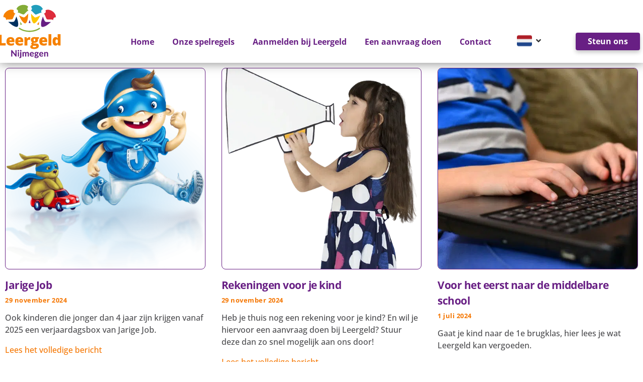

--- FILE ---
content_type: text/html; charset=UTF-8
request_url: https://www.leergeldnijmegen.nl/author/leergeldnijmegen/
body_size: 17905
content:
<!doctype html>
<html lang="nl-NL">
<head>
	<meta charset="UTF-8">
	<meta name="viewport" content="width=device-width, initial-scale=1">
	<link rel="profile" href="https://gmpg.org/xfn/11">
	<meta name='robots' content='index, follow, max-image-preview:large, max-snippet:-1, max-video-preview:-1' />
<meta name="clonable-verification" content="b8a3ce5ae92c25cd4e27ede730d30f8602002035">
	<!-- This site is optimized with the Yoast SEO plugin v26.7 - https://yoast.com/wordpress/plugins/seo/ -->
	<title>Wilfrie Tobé, auteur op Leergeld Nijmegen</title>
	<link rel="canonical" href="https://www.leergeldnijmegen.nl/author/leergeldnijmegen/" />
	<meta property="og:locale" content="nl_NL" />
	<meta property="og:type" content="profile" />
	<meta property="og:title" content="Wilfrie Tobé, auteur op Leergeld Nijmegen" />
	<meta property="og:url" content="https://www.leergeldnijmegen.nl/author/leergeldnijmegen/" />
	<meta property="og:site_name" content="Leergeld Nijmegen" />
	<meta property="og:image" content="https://secure.gravatar.com/avatar/5d5be12b79b1789c912f95776dcb3cb8c335ffe625ff2e2a29c04c3b1cd3af16?s=500&d=mm&r=g" />
	<meta name="twitter:card" content="summary_large_image" />
	<script type="application/ld+json" class="yoast-schema-graph">{"@context":"https://schema.org","@graph":[{"@type":"ProfilePage","@id":"https://www.leergeldnijmegen.nl/author/leergeldnijmegen/","url":"https://www.leergeldnijmegen.nl/author/leergeldnijmegen/","name":"Wilfrie Tobé, auteur op Leergeld Nijmegen","isPartOf":{"@id":"https://www.leergeldnijmegen.nl/#website"},"primaryImageOfPage":{"@id":"https://www.leergeldnijmegen.nl/author/leergeldnijmegen/#primaryimage"},"image":{"@id":"https://www.leergeldnijmegen.nl/author/leergeldnijmegen/#primaryimage"},"thumbnailUrl":"https://www.leergeldnijmegen.nl/wp-content/uploads/2023/03/job-running-1024x797-1.png","breadcrumb":{"@id":"https://www.leergeldnijmegen.nl/author/leergeldnijmegen/#breadcrumb"},"inLanguage":"nl-NL","potentialAction":[{"@type":"ReadAction","target":["https://www.leergeldnijmegen.nl/author/leergeldnijmegen/"]}]},{"@type":"ImageObject","inLanguage":"nl-NL","@id":"https://www.leergeldnijmegen.nl/author/leergeldnijmegen/#primaryimage","url":"https://www.leergeldnijmegen.nl/wp-content/uploads/2023/03/job-running-1024x797-1.png","contentUrl":"https://www.leergeldnijmegen.nl/wp-content/uploads/2023/03/job-running-1024x797-1.png","width":1024,"height":797,"caption":"Illustratie van stichting Jarige Job"},{"@type":"BreadcrumbList","@id":"https://www.leergeldnijmegen.nl/author/leergeldnijmegen/#breadcrumb","itemListElement":[{"@type":"ListItem","position":1,"name":"Home","item":"https://www.leergeldnijmegen.nl/"},{"@type":"ListItem","position":2,"name":"Archieven voor Wilfrie Tobé"}]},{"@type":"WebSite","@id":"https://www.leergeldnijmegen.nl/#website","url":"https://www.leergeldnijmegen.nl/","name":"Leergeld Nijmegen","description":"Nu meedoen is straks meetellen!","publisher":{"@id":"https://www.leergeldnijmegen.nl/#organization"},"potentialAction":[{"@type":"SearchAction","target":{"@type":"EntryPoint","urlTemplate":"https://www.leergeldnijmegen.nl/?s={search_term_string}"},"query-input":{"@type":"PropertyValueSpecification","valueRequired":true,"valueName":"search_term_string"}}],"inLanguage":"nl-NL"},{"@type":"Organization","@id":"https://www.leergeldnijmegen.nl/#organization","name":"Leergeld Nijmegen","url":"https://www.leergeldnijmegen.nl/","logo":{"@type":"ImageObject","inLanguage":"nl-NL","@id":"https://www.leergeldnijmegen.nl/#/schema/logo/image/","url":"https://www.leergeldnijmegen.nl/wp-content/uploads/2023/03/Logo-Leergeld-Nijmegen-2023b.svg","contentUrl":"https://www.leergeldnijmegen.nl/wp-content/uploads/2023/03/Logo-Leergeld-Nijmegen-2023b.svg","width":764,"height":618,"caption":"Leergeld Nijmegen"},"image":{"@id":"https://www.leergeldnijmegen.nl/#/schema/logo/image/"},"sameAs":["https://www.facebook.com/p/Stichting-Leergeld-Nijmegen-100082587153228/"]},{"@type":"Person","@id":"https://www.leergeldnijmegen.nl/#/schema/person/a4a0efa4d59c8a7679f472d64bd999ef","name":"Wilfrie Tobé","sameAs":["https://www.leergeldnijmegen.nl"],"mainEntityOfPage":{"@id":"https://www.leergeldnijmegen.nl/author/leergeldnijmegen/"}}]}</script>
	<!-- / Yoast SEO plugin. -->


<link rel='dns-prefetch' href='//www.googletagmanager.com' />

<link rel="alternate" type="application/rss+xml" title="Leergeld Nijmegen &raquo; feed" href="https://www.leergeldnijmegen.nl/feed/" />
<link rel="alternate" type="application/rss+xml" title="Leergeld Nijmegen &raquo; reacties feed" href="https://www.leergeldnijmegen.nl/comments/feed/" />
<link rel="alternate" type="application/rss+xml" title="Leergeld Nijmegen &raquo; berichten door Wilfrie Tobé feed" href="https://www.leergeldnijmegen.nl/author/leergeldnijmegen/feed/" />
<link rel="alternate" hreflang="x-default" href="https://leergeldnijmegen.nl/author/leergeldnijmegen/" />
<link rel="alternate" hreflang="nl-nl" href="https://leergeldnijmegen.nl/author/leergeldnijmegen/" />
<link rel="alternate" hreflang="en-gb" href="https://leergeldnijmegen.nl/en/author/leergeldnijmegen/" />
<link rel="alternate" hreflang="uk-ua" href="https://leergeldnijmegen.nl/ua/author/leergeldnijmegen/" />
<link rel="alternate" hreflang="ar-eg" href="https://leergeldnijmegen.nl/ar/author/leergeldnijmegen/" />
<link rel="alternate" hreflang="es-es" href="https://leergeldnijmegen.nl/es/author/leergeldnijmegen/" />
<link rel="alternate" hreflang="zh-cn" href="https://leergeldnijmegen.nl/cn/author/leergeldnijmegen/" />
<style id='wp-img-auto-sizes-contain-inline-css'>
img:is([sizes=auto i],[sizes^="auto," i]){contain-intrinsic-size:3000px 1500px}
/*# sourceURL=wp-img-auto-sizes-contain-inline-css */
</style>
<style id='wp-emoji-styles-inline-css'>

	img.wp-smiley, img.emoji {
		display: inline !important;
		border: none !important;
		box-shadow: none !important;
		height: 1em !important;
		width: 1em !important;
		margin: 0 0.07em !important;
		vertical-align: -0.1em !important;
		background: none !important;
		padding: 0 !important;
	}
/*# sourceURL=wp-emoji-styles-inline-css */
</style>
<link rel='stylesheet' id='wp-block-library-css' href='https://www.leergeldnijmegen.nl/wp-includes/css/dist/block-library/style.min.css?ver=6.9' media='all' />
<style id='global-styles-inline-css'>
:root{--wp--preset--aspect-ratio--square: 1;--wp--preset--aspect-ratio--4-3: 4/3;--wp--preset--aspect-ratio--3-4: 3/4;--wp--preset--aspect-ratio--3-2: 3/2;--wp--preset--aspect-ratio--2-3: 2/3;--wp--preset--aspect-ratio--16-9: 16/9;--wp--preset--aspect-ratio--9-16: 9/16;--wp--preset--color--black: #000000;--wp--preset--color--cyan-bluish-gray: #abb8c3;--wp--preset--color--white: #ffffff;--wp--preset--color--pale-pink: #f78da7;--wp--preset--color--vivid-red: #cf2e2e;--wp--preset--color--luminous-vivid-orange: #ff6900;--wp--preset--color--luminous-vivid-amber: #fcb900;--wp--preset--color--light-green-cyan: #7bdcb5;--wp--preset--color--vivid-green-cyan: #00d084;--wp--preset--color--pale-cyan-blue: #8ed1fc;--wp--preset--color--vivid-cyan-blue: #0693e3;--wp--preset--color--vivid-purple: #9b51e0;--wp--preset--gradient--vivid-cyan-blue-to-vivid-purple: linear-gradient(135deg,rgb(6,147,227) 0%,rgb(155,81,224) 100%);--wp--preset--gradient--light-green-cyan-to-vivid-green-cyan: linear-gradient(135deg,rgb(122,220,180) 0%,rgb(0,208,130) 100%);--wp--preset--gradient--luminous-vivid-amber-to-luminous-vivid-orange: linear-gradient(135deg,rgb(252,185,0) 0%,rgb(255,105,0) 100%);--wp--preset--gradient--luminous-vivid-orange-to-vivid-red: linear-gradient(135deg,rgb(255,105,0) 0%,rgb(207,46,46) 100%);--wp--preset--gradient--very-light-gray-to-cyan-bluish-gray: linear-gradient(135deg,rgb(238,238,238) 0%,rgb(169,184,195) 100%);--wp--preset--gradient--cool-to-warm-spectrum: linear-gradient(135deg,rgb(74,234,220) 0%,rgb(151,120,209) 20%,rgb(207,42,186) 40%,rgb(238,44,130) 60%,rgb(251,105,98) 80%,rgb(254,248,76) 100%);--wp--preset--gradient--blush-light-purple: linear-gradient(135deg,rgb(255,206,236) 0%,rgb(152,150,240) 100%);--wp--preset--gradient--blush-bordeaux: linear-gradient(135deg,rgb(254,205,165) 0%,rgb(254,45,45) 50%,rgb(107,0,62) 100%);--wp--preset--gradient--luminous-dusk: linear-gradient(135deg,rgb(255,203,112) 0%,rgb(199,81,192) 50%,rgb(65,88,208) 100%);--wp--preset--gradient--pale-ocean: linear-gradient(135deg,rgb(255,245,203) 0%,rgb(182,227,212) 50%,rgb(51,167,181) 100%);--wp--preset--gradient--electric-grass: linear-gradient(135deg,rgb(202,248,128) 0%,rgb(113,206,126) 100%);--wp--preset--gradient--midnight: linear-gradient(135deg,rgb(2,3,129) 0%,rgb(40,116,252) 100%);--wp--preset--font-size--small: 13px;--wp--preset--font-size--medium: 20px;--wp--preset--font-size--large: 36px;--wp--preset--font-size--x-large: 42px;--wp--preset--spacing--20: 0.44rem;--wp--preset--spacing--30: 0.67rem;--wp--preset--spacing--40: 1rem;--wp--preset--spacing--50: 1.5rem;--wp--preset--spacing--60: 2.25rem;--wp--preset--spacing--70: 3.38rem;--wp--preset--spacing--80: 5.06rem;--wp--preset--shadow--natural: 6px 6px 9px rgba(0, 0, 0, 0.2);--wp--preset--shadow--deep: 12px 12px 50px rgba(0, 0, 0, 0.4);--wp--preset--shadow--sharp: 6px 6px 0px rgba(0, 0, 0, 0.2);--wp--preset--shadow--outlined: 6px 6px 0px -3px rgb(255, 255, 255), 6px 6px rgb(0, 0, 0);--wp--preset--shadow--crisp: 6px 6px 0px rgb(0, 0, 0);}:root { --wp--style--global--content-size: 800px;--wp--style--global--wide-size: 1200px; }:where(body) { margin: 0; }.wp-site-blocks > .alignleft { float: left; margin-right: 2em; }.wp-site-blocks > .alignright { float: right; margin-left: 2em; }.wp-site-blocks > .aligncenter { justify-content: center; margin-left: auto; margin-right: auto; }:where(.wp-site-blocks) > * { margin-block-start: 24px; margin-block-end: 0; }:where(.wp-site-blocks) > :first-child { margin-block-start: 0; }:where(.wp-site-blocks) > :last-child { margin-block-end: 0; }:root { --wp--style--block-gap: 24px; }:root :where(.is-layout-flow) > :first-child{margin-block-start: 0;}:root :where(.is-layout-flow) > :last-child{margin-block-end: 0;}:root :where(.is-layout-flow) > *{margin-block-start: 24px;margin-block-end: 0;}:root :where(.is-layout-constrained) > :first-child{margin-block-start: 0;}:root :where(.is-layout-constrained) > :last-child{margin-block-end: 0;}:root :where(.is-layout-constrained) > *{margin-block-start: 24px;margin-block-end: 0;}:root :where(.is-layout-flex){gap: 24px;}:root :where(.is-layout-grid){gap: 24px;}.is-layout-flow > .alignleft{float: left;margin-inline-start: 0;margin-inline-end: 2em;}.is-layout-flow > .alignright{float: right;margin-inline-start: 2em;margin-inline-end: 0;}.is-layout-flow > .aligncenter{margin-left: auto !important;margin-right: auto !important;}.is-layout-constrained > .alignleft{float: left;margin-inline-start: 0;margin-inline-end: 2em;}.is-layout-constrained > .alignright{float: right;margin-inline-start: 2em;margin-inline-end: 0;}.is-layout-constrained > .aligncenter{margin-left: auto !important;margin-right: auto !important;}.is-layout-constrained > :where(:not(.alignleft):not(.alignright):not(.alignfull)){max-width: var(--wp--style--global--content-size);margin-left: auto !important;margin-right: auto !important;}.is-layout-constrained > .alignwide{max-width: var(--wp--style--global--wide-size);}body .is-layout-flex{display: flex;}.is-layout-flex{flex-wrap: wrap;align-items: center;}.is-layout-flex > :is(*, div){margin: 0;}body .is-layout-grid{display: grid;}.is-layout-grid > :is(*, div){margin: 0;}body{padding-top: 0px;padding-right: 0px;padding-bottom: 0px;padding-left: 0px;}a:where(:not(.wp-element-button)){text-decoration: underline;}:root :where(.wp-element-button, .wp-block-button__link){background-color: #32373c;border-width: 0;color: #fff;font-family: inherit;font-size: inherit;font-style: inherit;font-weight: inherit;letter-spacing: inherit;line-height: inherit;padding-top: calc(0.667em + 2px);padding-right: calc(1.333em + 2px);padding-bottom: calc(0.667em + 2px);padding-left: calc(1.333em + 2px);text-decoration: none;text-transform: inherit;}.has-black-color{color: var(--wp--preset--color--black) !important;}.has-cyan-bluish-gray-color{color: var(--wp--preset--color--cyan-bluish-gray) !important;}.has-white-color{color: var(--wp--preset--color--white) !important;}.has-pale-pink-color{color: var(--wp--preset--color--pale-pink) !important;}.has-vivid-red-color{color: var(--wp--preset--color--vivid-red) !important;}.has-luminous-vivid-orange-color{color: var(--wp--preset--color--luminous-vivid-orange) !important;}.has-luminous-vivid-amber-color{color: var(--wp--preset--color--luminous-vivid-amber) !important;}.has-light-green-cyan-color{color: var(--wp--preset--color--light-green-cyan) !important;}.has-vivid-green-cyan-color{color: var(--wp--preset--color--vivid-green-cyan) !important;}.has-pale-cyan-blue-color{color: var(--wp--preset--color--pale-cyan-blue) !important;}.has-vivid-cyan-blue-color{color: var(--wp--preset--color--vivid-cyan-blue) !important;}.has-vivid-purple-color{color: var(--wp--preset--color--vivid-purple) !important;}.has-black-background-color{background-color: var(--wp--preset--color--black) !important;}.has-cyan-bluish-gray-background-color{background-color: var(--wp--preset--color--cyan-bluish-gray) !important;}.has-white-background-color{background-color: var(--wp--preset--color--white) !important;}.has-pale-pink-background-color{background-color: var(--wp--preset--color--pale-pink) !important;}.has-vivid-red-background-color{background-color: var(--wp--preset--color--vivid-red) !important;}.has-luminous-vivid-orange-background-color{background-color: var(--wp--preset--color--luminous-vivid-orange) !important;}.has-luminous-vivid-amber-background-color{background-color: var(--wp--preset--color--luminous-vivid-amber) !important;}.has-light-green-cyan-background-color{background-color: var(--wp--preset--color--light-green-cyan) !important;}.has-vivid-green-cyan-background-color{background-color: var(--wp--preset--color--vivid-green-cyan) !important;}.has-pale-cyan-blue-background-color{background-color: var(--wp--preset--color--pale-cyan-blue) !important;}.has-vivid-cyan-blue-background-color{background-color: var(--wp--preset--color--vivid-cyan-blue) !important;}.has-vivid-purple-background-color{background-color: var(--wp--preset--color--vivid-purple) !important;}.has-black-border-color{border-color: var(--wp--preset--color--black) !important;}.has-cyan-bluish-gray-border-color{border-color: var(--wp--preset--color--cyan-bluish-gray) !important;}.has-white-border-color{border-color: var(--wp--preset--color--white) !important;}.has-pale-pink-border-color{border-color: var(--wp--preset--color--pale-pink) !important;}.has-vivid-red-border-color{border-color: var(--wp--preset--color--vivid-red) !important;}.has-luminous-vivid-orange-border-color{border-color: var(--wp--preset--color--luminous-vivid-orange) !important;}.has-luminous-vivid-amber-border-color{border-color: var(--wp--preset--color--luminous-vivid-amber) !important;}.has-light-green-cyan-border-color{border-color: var(--wp--preset--color--light-green-cyan) !important;}.has-vivid-green-cyan-border-color{border-color: var(--wp--preset--color--vivid-green-cyan) !important;}.has-pale-cyan-blue-border-color{border-color: var(--wp--preset--color--pale-cyan-blue) !important;}.has-vivid-cyan-blue-border-color{border-color: var(--wp--preset--color--vivid-cyan-blue) !important;}.has-vivid-purple-border-color{border-color: var(--wp--preset--color--vivid-purple) !important;}.has-vivid-cyan-blue-to-vivid-purple-gradient-background{background: var(--wp--preset--gradient--vivid-cyan-blue-to-vivid-purple) !important;}.has-light-green-cyan-to-vivid-green-cyan-gradient-background{background: var(--wp--preset--gradient--light-green-cyan-to-vivid-green-cyan) !important;}.has-luminous-vivid-amber-to-luminous-vivid-orange-gradient-background{background: var(--wp--preset--gradient--luminous-vivid-amber-to-luminous-vivid-orange) !important;}.has-luminous-vivid-orange-to-vivid-red-gradient-background{background: var(--wp--preset--gradient--luminous-vivid-orange-to-vivid-red) !important;}.has-very-light-gray-to-cyan-bluish-gray-gradient-background{background: var(--wp--preset--gradient--very-light-gray-to-cyan-bluish-gray) !important;}.has-cool-to-warm-spectrum-gradient-background{background: var(--wp--preset--gradient--cool-to-warm-spectrum) !important;}.has-blush-light-purple-gradient-background{background: var(--wp--preset--gradient--blush-light-purple) !important;}.has-blush-bordeaux-gradient-background{background: var(--wp--preset--gradient--blush-bordeaux) !important;}.has-luminous-dusk-gradient-background{background: var(--wp--preset--gradient--luminous-dusk) !important;}.has-pale-ocean-gradient-background{background: var(--wp--preset--gradient--pale-ocean) !important;}.has-electric-grass-gradient-background{background: var(--wp--preset--gradient--electric-grass) !important;}.has-midnight-gradient-background{background: var(--wp--preset--gradient--midnight) !important;}.has-small-font-size{font-size: var(--wp--preset--font-size--small) !important;}.has-medium-font-size{font-size: var(--wp--preset--font-size--medium) !important;}.has-large-font-size{font-size: var(--wp--preset--font-size--large) !important;}.has-x-large-font-size{font-size: var(--wp--preset--font-size--x-large) !important;}
:root :where(.wp-block-pullquote){font-size: 1.5em;line-height: 1.6;}
/*# sourceURL=global-styles-inline-css */
</style>
<link data-minify="1" rel='stylesheet' id='clonable-admin-bar-css' href='https://www.leergeldnijmegen.nl/wp-content/cache/min/1/wp-content/plugins/clonable/views/css/clonable-admin-bar.css?ver=1767962423' media='all' />
<link data-minify="1" rel='stylesheet' id='paytium-public-css' href='https://www.leergeldnijmegen.nl/wp-content/cache/min/1/wp-content/plugins/paytium/public/css/public.css?ver=1767962423' media='all' />
<link data-minify="1" rel='stylesheet' id='paytium-jquery-ui-css' href='https://www.leergeldnijmegen.nl/wp-content/cache/background-css/1/www.leergeldnijmegen.nl/wp-content/cache/min/1/wp-content/plugins/paytium/public/css/jquery-ui.css?ver=1767962423&wpr_t=1768779724' media='all' />
<link data-minify="1" rel='stylesheet' id='hello-elementor-css' href='https://www.leergeldnijmegen.nl/wp-content/cache/min/1/wp-content/themes/hello-elementor/assets/css/reset.css?ver=1767962423' media='all' />
<link data-minify="1" rel='stylesheet' id='hello-elementor-theme-style-css' href='https://www.leergeldnijmegen.nl/wp-content/cache/min/1/wp-content/themes/hello-elementor/assets/css/theme.css?ver=1767962423' media='all' />
<link data-minify="1" rel='stylesheet' id='hello-elementor-header-footer-css' href='https://www.leergeldnijmegen.nl/wp-content/cache/min/1/wp-content/themes/hello-elementor/assets/css/header-footer.css?ver=1767962423' media='all' />
<link rel='stylesheet' id='elementor-frontend-css' href='https://www.leergeldnijmegen.nl/wp-content/plugins/elementor/assets/css/frontend.min.css?ver=3.34.1' media='all' />
<link rel='stylesheet' id='elementor-post-5-css' href='https://www.leergeldnijmegen.nl/wp-content/uploads/elementor/css/post-5.css?ver=1767962422' media='all' />
<link rel='stylesheet' id='widget-image-css' href='https://www.leergeldnijmegen.nl/wp-content/plugins/elementor/assets/css/widget-image.min.css?ver=3.34.1' media='all' />
<link rel='stylesheet' id='widget-nav-menu-css' href='https://www.leergeldnijmegen.nl/wp-content/plugins/elementor-pro/assets/css/widget-nav-menu.min.css?ver=3.34.0' media='all' />
<link rel='stylesheet' id='e-sticky-css' href='https://www.leergeldnijmegen.nl/wp-content/plugins/elementor-pro/assets/css/modules/sticky.min.css?ver=3.34.0' media='all' />
<link rel='stylesheet' id='widget-heading-css' href='https://www.leergeldnijmegen.nl/wp-content/plugins/elementor/assets/css/widget-heading.min.css?ver=3.34.1' media='all' />
<link rel='stylesheet' id='widget-posts-css' href='https://www.leergeldnijmegen.nl/wp-content/plugins/elementor-pro/assets/css/widget-posts.min.css?ver=3.34.0' media='all' />
<link rel='stylesheet' id='e-animation-fadeIn-css' href='https://www.leergeldnijmegen.nl/wp-content/plugins/elementor/assets/lib/animations/styles/fadeIn.min.css?ver=3.34.1' media='all' />
<link rel='stylesheet' id='e-popup-css' href='https://www.leergeldnijmegen.nl/wp-content/plugins/elementor-pro/assets/css/conditionals/popup.min.css?ver=3.34.0' media='all' />
<link data-minify="1" rel='stylesheet' id='elementor-icons-css' href='https://www.leergeldnijmegen.nl/wp-content/cache/min/1/wp-content/plugins/elementor/assets/lib/eicons/css/elementor-icons.min.css?ver=1767962423' media='all' />
<link data-minify="1" rel='stylesheet' id='font-awesome-5-all-css' href='https://www.leergeldnijmegen.nl/wp-content/cache/min/1/wp-content/plugins/elementor/assets/lib/font-awesome/css/all.min.css?ver=1767962423' media='all' />
<link rel='stylesheet' id='font-awesome-4-shim-css' href='https://www.leergeldnijmegen.nl/wp-content/plugins/elementor/assets/lib/font-awesome/css/v4-shims.min.css?ver=3.34.1' media='all' />
<link rel='stylesheet' id='elementor-post-66-css' href='https://www.leergeldnijmegen.nl/wp-content/uploads/elementor/css/post-66.css?ver=1767962422' media='all' />
<link rel='stylesheet' id='elementor-post-82-css' href='https://www.leergeldnijmegen.nl/wp-content/uploads/elementor/css/post-82.css?ver=1767962422' media='all' />
<link rel='stylesheet' id='elementor-post-337-css' href='https://www.leergeldnijmegen.nl/wp-content/uploads/elementor/css/post-337.css?ver=1767962535' media='all' />
<link rel='stylesheet' id='elementor-post-1895-css' href='https://www.leergeldnijmegen.nl/wp-content/uploads/elementor/css/post-1895.css?ver=1767962422' media='all' />
<link rel='stylesheet' id='parent-style-css' href='https://www.leergeldnijmegen.nl/wp-content/themes/hello-elementor/style.css?ver=6.9' media='all' />
<link data-minify="1" rel='stylesheet' id='hello-elementor-child-style-css' href='https://www.leergeldnijmegen.nl/wp-content/cache/min/1/wp-content/themes/hello-theme-child/style.css?ver=1767962423' media='all' />
<link data-minify="1" rel='stylesheet' id='elementor-gf-local-montserrat-css' href='https://www.leergeldnijmegen.nl/wp-content/cache/min/1/wp-content/uploads/elementor/google-fonts/css/montserrat.css?ver=1767962423' media='all' />
<link data-minify="1" rel='stylesheet' id='elementor-gf-local-opensans-css' href='https://www.leergeldnijmegen.nl/wp-content/cache/min/1/wp-content/uploads/elementor/google-fonts/css/opensans.css?ver=1767962423' media='all' />
<link rel='stylesheet' id='elementor-icons-shared-0-css' href='https://www.leergeldnijmegen.nl/wp-content/plugins/elementor/assets/lib/font-awesome/css/fontawesome.min.css?ver=5.15.3' media='all' />
<link data-minify="1" rel='stylesheet' id='elementor-icons-fa-solid-css' href='https://www.leergeldnijmegen.nl/wp-content/cache/min/1/wp-content/plugins/elementor/assets/lib/font-awesome/css/solid.min.css?ver=1767962423' media='all' />
<script src="https://www.leergeldnijmegen.nl/wp-includes/js/jquery/jquery.min.js?ver=3.7.1" id="jquery-core-js"></script>
<script src="https://www.leergeldnijmegen.nl/wp-includes/js/jquery/jquery-migrate.min.js?ver=3.4.1" id="jquery-migrate-js"></script>
<script src="https://www.leergeldnijmegen.nl/clonable-cgi/js/sfm?ver=6.9" id="clonable-subfolder-ajax-middleware-js"></script>
<script src="https://www.leergeldnijmegen.nl/wp-content/plugins/elementor/assets/lib/font-awesome/js/v4-shims.min.js?ver=3.34.1" id="font-awesome-4-shim-js"></script>

<!-- Google tag (gtag.js) snippet toegevoegd door Site Kit -->
<!-- Google Analytics snippet toegevoegd door Site Kit -->
<script src="https://www.googletagmanager.com/gtag/js?id=GT-5MCTBQ49" id="google_gtagjs-js" async></script>
<script id="google_gtagjs-js-after">
window.dataLayer = window.dataLayer || [];function gtag(){dataLayer.push(arguments);}
gtag("set","linker",{"domains":["www.leergeldnijmegen.nl"]});
gtag("js", new Date());
gtag("set", "developer_id.dZTNiMT", true);
gtag("config", "GT-5MCTBQ49");
 window._googlesitekit = window._googlesitekit || {}; window._googlesitekit.throttledEvents = []; window._googlesitekit.gtagEvent = (name, data) => { var key = JSON.stringify( { name, data } ); if ( !! window._googlesitekit.throttledEvents[ key ] ) { return; } window._googlesitekit.throttledEvents[ key ] = true; setTimeout( () => { delete window._googlesitekit.throttledEvents[ key ]; }, 5 ); gtag( "event", name, { ...data, event_source: "site-kit" } ); }; 
//# sourceURL=google_gtagjs-js-after
</script>
<script src="https://www.leergeldnijmegen.nl/wp-content/themes/hello-theme-child/assets/js/custom-script.js?ver=6.9" id="custom-script-js"></script>
<link rel="https://api.w.org/" href="https://www.leergeldnijmegen.nl/wp-json/" /><link rel="alternate" title="JSON" type="application/json" href="https://www.leergeldnijmegen.nl/wp-json/wp/v2/users/2" /><link rel="EditURI" type="application/rsd+xml" title="RSD" href="https://www.leergeldnijmegen.nl/xmlrpc.php?rsd" />
<meta name="generator" content="WordPress 6.9" />
<meta name="generator" content="Site Kit by Google 1.168.0" /><meta name="generator" content="Elementor 3.34.1; features: additional_custom_breakpoints; settings: css_print_method-external, google_font-enabled, font_display-swap">
			<style>
				.e-con.e-parent:nth-of-type(n+4):not(.e-lazyloaded):not(.e-no-lazyload),
				.e-con.e-parent:nth-of-type(n+4):not(.e-lazyloaded):not(.e-no-lazyload) * {
					background-image: none !important;
				}
				@media screen and (max-height: 1024px) {
					.e-con.e-parent:nth-of-type(n+3):not(.e-lazyloaded):not(.e-no-lazyload),
					.e-con.e-parent:nth-of-type(n+3):not(.e-lazyloaded):not(.e-no-lazyload) * {
						background-image: none !important;
					}
				}
				@media screen and (max-height: 640px) {
					.e-con.e-parent:nth-of-type(n+2):not(.e-lazyloaded):not(.e-no-lazyload),
					.e-con.e-parent:nth-of-type(n+2):not(.e-lazyloaded):not(.e-no-lazyload) * {
						background-image: none !important;
					}
				}
			</style>
			<link rel="icon" href="https://www.leergeldnijmegen.nl/wp-content/uploads/2023/03/favicon-leergeld-nijmegen-1.svg" sizes="32x32" />
<link rel="icon" href="https://www.leergeldnijmegen.nl/wp-content/uploads/2023/03/favicon-leergeld-nijmegen-1.svg" sizes="192x192" />
<link rel="apple-touch-icon" href="https://www.leergeldnijmegen.nl/wp-content/uploads/2023/03/favicon-leergeld-nijmegen-1.svg" />
<meta name="msapplication-TileImage" content="https://www.leergeldnijmegen.nl/wp-content/uploads/2023/03/favicon-leergeld-nijmegen-1.svg" />
<noscript><style id="rocket-lazyload-nojs-css">.rll-youtube-player, [data-lazy-src]{display:none !important;}</style></noscript><style id="wpr-lazyload-bg-container"></style><style id="wpr-lazyload-bg-exclusion"></style>
<noscript>
<style id="wpr-lazyload-bg-nostyle">.ui-widget-content{--wpr-bg-b050d2fb-0017-4116-82ea-fb89480fb242: url('https://www.leergeldnijmegen.nl/wp-content/plugins/paytium/public/css/images/ui-bg_highlight-soft_100_eeeeee_1x100.png');}.ui-widget-header{--wpr-bg-b4bc5615-3376-4599-aa60-cd10d2dc6a78: url('https://www.leergeldnijmegen.nl/wp-content/plugins/paytium/public/css/images/ui-bg_gloss-wave_35_f6a828_500x100.png');}.ui-state-default,.ui-widget-content .ui-state-default,.ui-widget-header .ui-state-default{--wpr-bg-8b29701e-f244-4a18-8aaf-f45134d617c7: url('https://www.leergeldnijmegen.nl/wp-content/plugins/paytium/public/css/images/ui-bg_glass_100_f6f6f6_1x400.png');}.ui-state-hover,.ui-widget-content .ui-state-hover,.ui-widget-header .ui-state-hover,.ui-state-focus,.ui-widget-content .ui-state-focus,.ui-widget-header .ui-state-focus{--wpr-bg-a7d9c97d-e3c6-4069-b2d1-3d35c0304dab: url('https://www.leergeldnijmegen.nl/wp-content/plugins/paytium/public/css/images/ui-bg_glass_100_fdf5ce_1x400.png');}.ui-state-active,.ui-widget-content .ui-state-active,.ui-widget-header .ui-state-active{--wpr-bg-e21cfd1f-a7c4-4044-84f4-ac250f775397: url('https://www.leergeldnijmegen.nl/wp-content/plugins/paytium/public/css/images/ui-bg_glass_65_ffffff_1x400.png');}.ui-state-highlight,.ui-widget-content .ui-state-highlight,.ui-widget-header .ui-state-highlight{--wpr-bg-28f57fc4-8684-4805-a00a-5078d7269776: url('https://www.leergeldnijmegen.nl/wp-content/plugins/paytium/public/css/images/ui-bg_highlight-soft_75_ffe45c_1x100.png');}.ui-state-error,.ui-widget-content .ui-state-error,.ui-widget-header .ui-state-error{--wpr-bg-635a167a-1972-4010-8f8b-565801eacdcb: url('https://www.leergeldnijmegen.nl/wp-content/plugins/paytium/public/css/images/ui-bg_diagonals-thick_18_b81900_40x40.png');}.ui-widget-overlay{--wpr-bg-5a6e0ff4-cea3-4b9c-a779-9a45806e4ad1: url('https://www.leergeldnijmegen.nl/wp-content/plugins/paytium/public/css/images/ui-bg_diagonals-thick_20_666666_40x40.png');}.ui-widget-shadow{--wpr-bg-72b99daa-66cd-4147-a66e-f9126d088817: url('https://www.leergeldnijmegen.nl/wp-content/plugins/paytium/public/css/images/ui-bg_flat_10_000000_40x100.png');}.ui-icon,.ui-widget-content .ui-icon{--wpr-bg-df44df82-7932-4d48-8798-90ed97f886ee: url('https://www.leergeldnijmegen.nl/wp-content/plugins/paytium/public/css/images/ui-icons_222222_256x240.png');}.ui-widget-header .ui-icon{--wpr-bg-32839059-75e7-4d4b-b58f-5da51da7274b: url('https://www.leergeldnijmegen.nl/wp-content/plugins/paytium/public/css/images/ui-icons_ffffff_256x240.png');}.ui-state-default .ui-icon{--wpr-bg-f0ea01b5-69e5-4afa-86a9-5794c1a5ff9e: url('https://www.leergeldnijmegen.nl/wp-content/plugins/paytium/public/css/images/ui-icons_ef8c08_256x240.png');}.ui-state-hover .ui-icon,.ui-state-focus .ui-icon{--wpr-bg-95399a8d-defc-49ac-8f11-ad892d5c04e7: url('https://www.leergeldnijmegen.nl/wp-content/plugins/paytium/public/css/images/ui-icons_ef8c08_256x240.png');}.ui-state-active .ui-icon{--wpr-bg-f7844ef1-448c-4e77-a630-7f6b4a77da1f: url('https://www.leergeldnijmegen.nl/wp-content/plugins/paytium/public/css/images/ui-icons_ef8c08_256x240.png');}.ui-state-highlight .ui-icon{--wpr-bg-f6777f76-7b80-4826-a006-5b8fd3c1c95e: url('https://www.leergeldnijmegen.nl/wp-content/plugins/paytium/public/css/images/ui-icons_228ef1_256x240.png');}.ui-state-error .ui-icon,.ui-state-error-text .ui-icon{--wpr-bg-26cbdd4a-14f2-40a3-b4eb-de157f14db39: url('https://www.leergeldnijmegen.nl/wp-content/plugins/paytium/public/css/images/ui-icons_ffd27a_256x240.png');}</style>
</noscript>
<script type="application/javascript">const rocket_pairs = [{"selector":".ui-widget-content","style":".ui-widget-content{--wpr-bg-b050d2fb-0017-4116-82ea-fb89480fb242: url('https:\/\/www.leergeldnijmegen.nl\/wp-content\/plugins\/paytium\/public\/css\/images\/ui-bg_highlight-soft_100_eeeeee_1x100.png');}","hash":"b050d2fb-0017-4116-82ea-fb89480fb242","url":"https:\/\/www.leergeldnijmegen.nl\/wp-content\/plugins\/paytium\/public\/css\/images\/ui-bg_highlight-soft_100_eeeeee_1x100.png"},{"selector":".ui-widget-header","style":".ui-widget-header{--wpr-bg-b4bc5615-3376-4599-aa60-cd10d2dc6a78: url('https:\/\/www.leergeldnijmegen.nl\/wp-content\/plugins\/paytium\/public\/css\/images\/ui-bg_gloss-wave_35_f6a828_500x100.png');}","hash":"b4bc5615-3376-4599-aa60-cd10d2dc6a78","url":"https:\/\/www.leergeldnijmegen.nl\/wp-content\/plugins\/paytium\/public\/css\/images\/ui-bg_gloss-wave_35_f6a828_500x100.png"},{"selector":".ui-state-default,.ui-widget-content .ui-state-default,.ui-widget-header .ui-state-default","style":".ui-state-default,.ui-widget-content .ui-state-default,.ui-widget-header .ui-state-default{--wpr-bg-8b29701e-f244-4a18-8aaf-f45134d617c7: url('https:\/\/www.leergeldnijmegen.nl\/wp-content\/plugins\/paytium\/public\/css\/images\/ui-bg_glass_100_f6f6f6_1x400.png');}","hash":"8b29701e-f244-4a18-8aaf-f45134d617c7","url":"https:\/\/www.leergeldnijmegen.nl\/wp-content\/plugins\/paytium\/public\/css\/images\/ui-bg_glass_100_f6f6f6_1x400.png"},{"selector":".ui-state-hover,.ui-widget-content .ui-state-hover,.ui-widget-header .ui-state-hover,.ui-state-focus,.ui-widget-content .ui-state-focus,.ui-widget-header .ui-state-focus","style":".ui-state-hover,.ui-widget-content .ui-state-hover,.ui-widget-header .ui-state-hover,.ui-state-focus,.ui-widget-content .ui-state-focus,.ui-widget-header .ui-state-focus{--wpr-bg-a7d9c97d-e3c6-4069-b2d1-3d35c0304dab: url('https:\/\/www.leergeldnijmegen.nl\/wp-content\/plugins\/paytium\/public\/css\/images\/ui-bg_glass_100_fdf5ce_1x400.png');}","hash":"a7d9c97d-e3c6-4069-b2d1-3d35c0304dab","url":"https:\/\/www.leergeldnijmegen.nl\/wp-content\/plugins\/paytium\/public\/css\/images\/ui-bg_glass_100_fdf5ce_1x400.png"},{"selector":".ui-state-active,.ui-widget-content .ui-state-active,.ui-widget-header .ui-state-active","style":".ui-state-active,.ui-widget-content .ui-state-active,.ui-widget-header .ui-state-active{--wpr-bg-e21cfd1f-a7c4-4044-84f4-ac250f775397: url('https:\/\/www.leergeldnijmegen.nl\/wp-content\/plugins\/paytium\/public\/css\/images\/ui-bg_glass_65_ffffff_1x400.png');}","hash":"e21cfd1f-a7c4-4044-84f4-ac250f775397","url":"https:\/\/www.leergeldnijmegen.nl\/wp-content\/plugins\/paytium\/public\/css\/images\/ui-bg_glass_65_ffffff_1x400.png"},{"selector":".ui-state-highlight,.ui-widget-content .ui-state-highlight,.ui-widget-header .ui-state-highlight","style":".ui-state-highlight,.ui-widget-content .ui-state-highlight,.ui-widget-header .ui-state-highlight{--wpr-bg-28f57fc4-8684-4805-a00a-5078d7269776: url('https:\/\/www.leergeldnijmegen.nl\/wp-content\/plugins\/paytium\/public\/css\/images\/ui-bg_highlight-soft_75_ffe45c_1x100.png');}","hash":"28f57fc4-8684-4805-a00a-5078d7269776","url":"https:\/\/www.leergeldnijmegen.nl\/wp-content\/plugins\/paytium\/public\/css\/images\/ui-bg_highlight-soft_75_ffe45c_1x100.png"},{"selector":".ui-state-error,.ui-widget-content .ui-state-error,.ui-widget-header .ui-state-error","style":".ui-state-error,.ui-widget-content .ui-state-error,.ui-widget-header .ui-state-error{--wpr-bg-635a167a-1972-4010-8f8b-565801eacdcb: url('https:\/\/www.leergeldnijmegen.nl\/wp-content\/plugins\/paytium\/public\/css\/images\/ui-bg_diagonals-thick_18_b81900_40x40.png');}","hash":"635a167a-1972-4010-8f8b-565801eacdcb","url":"https:\/\/www.leergeldnijmegen.nl\/wp-content\/plugins\/paytium\/public\/css\/images\/ui-bg_diagonals-thick_18_b81900_40x40.png"},{"selector":".ui-widget-overlay","style":".ui-widget-overlay{--wpr-bg-5a6e0ff4-cea3-4b9c-a779-9a45806e4ad1: url('https:\/\/www.leergeldnijmegen.nl\/wp-content\/plugins\/paytium\/public\/css\/images\/ui-bg_diagonals-thick_20_666666_40x40.png');}","hash":"5a6e0ff4-cea3-4b9c-a779-9a45806e4ad1","url":"https:\/\/www.leergeldnijmegen.nl\/wp-content\/plugins\/paytium\/public\/css\/images\/ui-bg_diagonals-thick_20_666666_40x40.png"},{"selector":".ui-widget-shadow","style":".ui-widget-shadow{--wpr-bg-72b99daa-66cd-4147-a66e-f9126d088817: url('https:\/\/www.leergeldnijmegen.nl\/wp-content\/plugins\/paytium\/public\/css\/images\/ui-bg_flat_10_000000_40x100.png');}","hash":"72b99daa-66cd-4147-a66e-f9126d088817","url":"https:\/\/www.leergeldnijmegen.nl\/wp-content\/plugins\/paytium\/public\/css\/images\/ui-bg_flat_10_000000_40x100.png"},{"selector":".ui-icon,.ui-widget-content .ui-icon","style":".ui-icon,.ui-widget-content .ui-icon{--wpr-bg-df44df82-7932-4d48-8798-90ed97f886ee: url('https:\/\/www.leergeldnijmegen.nl\/wp-content\/plugins\/paytium\/public\/css\/images\/ui-icons_222222_256x240.png');}","hash":"df44df82-7932-4d48-8798-90ed97f886ee","url":"https:\/\/www.leergeldnijmegen.nl\/wp-content\/plugins\/paytium\/public\/css\/images\/ui-icons_222222_256x240.png"},{"selector":".ui-widget-header .ui-icon","style":".ui-widget-header .ui-icon{--wpr-bg-32839059-75e7-4d4b-b58f-5da51da7274b: url('https:\/\/www.leergeldnijmegen.nl\/wp-content\/plugins\/paytium\/public\/css\/images\/ui-icons_ffffff_256x240.png');}","hash":"32839059-75e7-4d4b-b58f-5da51da7274b","url":"https:\/\/www.leergeldnijmegen.nl\/wp-content\/plugins\/paytium\/public\/css\/images\/ui-icons_ffffff_256x240.png"},{"selector":".ui-state-default .ui-icon","style":".ui-state-default .ui-icon{--wpr-bg-f0ea01b5-69e5-4afa-86a9-5794c1a5ff9e: url('https:\/\/www.leergeldnijmegen.nl\/wp-content\/plugins\/paytium\/public\/css\/images\/ui-icons_ef8c08_256x240.png');}","hash":"f0ea01b5-69e5-4afa-86a9-5794c1a5ff9e","url":"https:\/\/www.leergeldnijmegen.nl\/wp-content\/plugins\/paytium\/public\/css\/images\/ui-icons_ef8c08_256x240.png"},{"selector":".ui-state-hover .ui-icon,.ui-state-focus .ui-icon","style":".ui-state-hover .ui-icon,.ui-state-focus .ui-icon{--wpr-bg-95399a8d-defc-49ac-8f11-ad892d5c04e7: url('https:\/\/www.leergeldnijmegen.nl\/wp-content\/plugins\/paytium\/public\/css\/images\/ui-icons_ef8c08_256x240.png');}","hash":"95399a8d-defc-49ac-8f11-ad892d5c04e7","url":"https:\/\/www.leergeldnijmegen.nl\/wp-content\/plugins\/paytium\/public\/css\/images\/ui-icons_ef8c08_256x240.png"},{"selector":".ui-state-active .ui-icon","style":".ui-state-active .ui-icon{--wpr-bg-f7844ef1-448c-4e77-a630-7f6b4a77da1f: url('https:\/\/www.leergeldnijmegen.nl\/wp-content\/plugins\/paytium\/public\/css\/images\/ui-icons_ef8c08_256x240.png');}","hash":"f7844ef1-448c-4e77-a630-7f6b4a77da1f","url":"https:\/\/www.leergeldnijmegen.nl\/wp-content\/plugins\/paytium\/public\/css\/images\/ui-icons_ef8c08_256x240.png"},{"selector":".ui-state-highlight .ui-icon","style":".ui-state-highlight .ui-icon{--wpr-bg-f6777f76-7b80-4826-a006-5b8fd3c1c95e: url('https:\/\/www.leergeldnijmegen.nl\/wp-content\/plugins\/paytium\/public\/css\/images\/ui-icons_228ef1_256x240.png');}","hash":"f6777f76-7b80-4826-a006-5b8fd3c1c95e","url":"https:\/\/www.leergeldnijmegen.nl\/wp-content\/plugins\/paytium\/public\/css\/images\/ui-icons_228ef1_256x240.png"},{"selector":".ui-state-error .ui-icon,.ui-state-error-text .ui-icon","style":".ui-state-error .ui-icon,.ui-state-error-text .ui-icon{--wpr-bg-26cbdd4a-14f2-40a3-b4eb-de157f14db39: url('https:\/\/www.leergeldnijmegen.nl\/wp-content\/plugins\/paytium\/public\/css\/images\/ui-icons_ffd27a_256x240.png');}","hash":"26cbdd4a-14f2-40a3-b4eb-de157f14db39","url":"https:\/\/www.leergeldnijmegen.nl\/wp-content\/plugins\/paytium\/public\/css\/images\/ui-icons_ffd27a_256x240.png"}]; const rocket_excluded_pairs = [];</script><meta name="generator" content="WP Rocket 3.20.3" data-wpr-features="wpr_lazyload_css_bg_img wpr_minify_js wpr_lazyload_images wpr_lazyload_iframes wpr_minify_css wpr_preload_links wpr_host_fonts_locally wpr_desktop" /></head>
<body class="archive author author-leergeldnijmegen author-2 wp-embed-responsive wp-theme-hello-elementor wp-child-theme-hello-theme-child hello-elementor-default elementor-page-337 elementor-default elementor-template-full-width elementor-kit-5">


<a class="skip-link screen-reader-text" href="#content">Ga naar de inhoud</a>

		<header data-rocket-location-hash="ebc9ab7f237376596494a99340d91de1" data-elementor-type="header" data-elementor-id="66" class="elementor elementor-66 elementor-location-header" data-elementor-post-type="elementor_library">
					<section data-rocket-location-hash="1c4d502f861ebab30bf8d35b7f4e381f" class="elementor-section elementor-top-section elementor-element elementor-element-68b9a5aa elementor-section-height-min-height elementor-section-boxed elementor-section-height-default elementor-section-items-middle" data-id="68b9a5aa" data-element_type="section" data-settings="{&quot;sticky&quot;:&quot;top&quot;,&quot;background_background&quot;:&quot;classic&quot;,&quot;sticky_on&quot;:[&quot;desktop&quot;,&quot;tablet&quot;,&quot;mobile&quot;],&quot;sticky_offset&quot;:0,&quot;sticky_effects_offset&quot;:0,&quot;sticky_anchor_link_offset&quot;:0}">
							<div data-rocket-location-hash="8a5e4d76b5c2d37577a41dd7aeef9815" class="elementor-background-overlay"></div>
							<div data-rocket-location-hash="f035ce1bd6bc78e3edb5d8fdfcfada36" class="elementor-container elementor-column-gap-default">
					<div class="elementor-column elementor-col-33 elementor-top-column elementor-element elementor-element-1ef4dc7" data-id="1ef4dc7" data-element_type="column">
			<div class="elementor-widget-wrap elementor-element-populated">
						<div class="elementor-element elementor-element-6acb6450 elementor-widget elementor-widget-image" data-id="6acb6450" data-element_type="widget" data-widget_type="image.default">
				<div class="elementor-widget-container">
																<a href="https://www.leergeldnijmegen.nl">
							<img fetchpriority="high" width="764" height="618" src="data:image/svg+xml,%3Csvg%20xmlns='http://www.w3.org/2000/svg'%20viewBox='0%200%20764%20618'%3E%3C/svg%3E" class="attachment-full size-full wp-image-4281" alt="" data-lazy-src="https://www.leergeldnijmegen.nl/wp-content/uploads/2023/03/Logo-Leergeld-Nijmegen-2023b.svg" /><noscript><img fetchpriority="high" width="764" height="618" src="https://www.leergeldnijmegen.nl/wp-content/uploads/2023/03/Logo-Leergeld-Nijmegen-2023b.svg" class="attachment-full size-full wp-image-4281" alt="" /></noscript>								</a>
															</div>
				</div>
					</div>
		</div>
				<div class="elementor-column elementor-col-33 elementor-top-column elementor-element elementor-element-48e493c6" data-id="48e493c6" data-element_type="column">
			<div class="elementor-widget-wrap elementor-element-populated">
						<section class="elementor-section elementor-inner-section elementor-element elementor-element-5a1ce76 header-order elementor-section-boxed elementor-section-height-default elementor-section-height-default" data-id="5a1ce76" data-element_type="section">
						<div data-rocket-location-hash="d980f33cebda42b9db2d1a70c42a55aa" class="elementor-container elementor-column-gap-default">
					<div class="elementor-column elementor-col-50 elementor-inner-column elementor-element elementor-element-0a06cd9 header-nav" data-id="0a06cd9" data-element_type="column">
			<div class="elementor-widget-wrap elementor-element-populated">
						<div class="elementor-element elementor-element-a378429 elementor-nav-menu__align-end elementor-nav-menu--stretch elementor-nav-menu--dropdown-mobile elementor-nav-menu__text-align-aside elementor-nav-menu--toggle elementor-nav-menu--burger elementor-widget elementor-widget-nav-menu" data-id="a378429" data-element_type="widget" data-settings="{&quot;full_width&quot;:&quot;stretch&quot;,&quot;layout&quot;:&quot;horizontal&quot;,&quot;submenu_icon&quot;:{&quot;value&quot;:&quot;&lt;i class=\&quot;fas fa-caret-down\&quot; aria-hidden=\&quot;true\&quot;&gt;&lt;\/i&gt;&quot;,&quot;library&quot;:&quot;fa-solid&quot;},&quot;toggle&quot;:&quot;burger&quot;}" data-widget_type="nav-menu.default">
				<div class="elementor-widget-container">
								<nav aria-label="Menu" class="elementor-nav-menu--main elementor-nav-menu__container elementor-nav-menu--layout-horizontal e--pointer-none">
				<ul id="menu-1-a378429" class="elementor-nav-menu"><li class="menu-item menu-item-type-post_type menu-item-object-page menu-item-home menu-item-4125"><a href="https://www.leergeldnijmegen.nl/" class="elementor-item">Home</a></li>
<li class="menu-item menu-item-type-post_type menu-item-object-page menu-item-29"><a href="https://www.leergeldnijmegen.nl/spelregels/" class="elementor-item">Onze spelregels</a></li>
<li class="menu-item menu-item-type-post_type menu-item-object-page menu-item-25"><a href="https://www.leergeldnijmegen.nl/aanmeldpagina/" class="elementor-item">Aanmelden bij Leergeld</a></li>
<li class="menu-item menu-item-type-post_type menu-item-object-page menu-item-26"><a href="https://www.leergeldnijmegen.nl/aanvraagmogelijkheden/" class="elementor-item">Een aanvraag doen</a></li>
<li class="menu-item menu-item-type-post_type menu-item-object-page menu-item-27"><a href="https://www.leergeldnijmegen.nl/contact/" class="elementor-item">Contact</a></li>
</ul>			</nav>
					<div class="elementor-menu-toggle" role="button" tabindex="0" aria-label="Menu toggle" aria-expanded="false">
			<i aria-hidden="true" role="presentation" class="elementor-menu-toggle__icon--open eicon-menu-bar"></i><i aria-hidden="true" role="presentation" class="elementor-menu-toggle__icon--close eicon-close"></i>		</div>
					<nav class="elementor-nav-menu--dropdown elementor-nav-menu__container" aria-hidden="true">
				<ul id="menu-2-a378429" class="elementor-nav-menu"><li class="menu-item menu-item-type-post_type menu-item-object-page menu-item-home menu-item-4125"><a href="https://www.leergeldnijmegen.nl/" class="elementor-item" tabindex="-1">Home</a></li>
<li class="menu-item menu-item-type-post_type menu-item-object-page menu-item-29"><a href="https://www.leergeldnijmegen.nl/spelregels/" class="elementor-item" tabindex="-1">Onze spelregels</a></li>
<li class="menu-item menu-item-type-post_type menu-item-object-page menu-item-25"><a href="https://www.leergeldnijmegen.nl/aanmeldpagina/" class="elementor-item" tabindex="-1">Aanmelden bij Leergeld</a></li>
<li class="menu-item menu-item-type-post_type menu-item-object-page menu-item-26"><a href="https://www.leergeldnijmegen.nl/aanvraagmogelijkheden/" class="elementor-item" tabindex="-1">Een aanvraag doen</a></li>
<li class="menu-item menu-item-type-post_type menu-item-object-page menu-item-27"><a href="https://www.leergeldnijmegen.nl/contact/" class="elementor-item" tabindex="-1">Contact</a></li>
</ul>			</nav>
						</div>
				</div>
					</div>
		</div>
				<div class="elementor-column elementor-col-50 elementor-inner-column elementor-element elementor-element-8d07d88 header-switch" data-id="8d07d88" data-element_type="column">
			<div class="elementor-widget-wrap elementor-element-populated">
						<div class="elementor-element elementor-element-eaffbb3 elementor-absolute elementor-widget__width-auto elementor-widget elementor-widget-shortcode" data-id="eaffbb3" data-element_type="widget" data-settings="{&quot;_position&quot;:&quot;absolute&quot;}" data-widget_type="shortcode.default">
				<div class="elementor-widget-container">
							<div class="elementor-shortcode"><div id="clonable-flags-ajax"></div>
    <script>
        fetch("https://www.leergeldnijmegen.nl/wp-admin/admin-ajax.php?action=clonable_flags")
            .then(r => r.text())
            .then(html => document.getElementById("clonable-flags-ajax").innerHTML = html);
    </script></div>
						</div>
				</div>
					</div>
		</div>
					</div>
		</section>
					</div>
		</div>
				<div class="elementor-column elementor-col-33 elementor-top-column elementor-element elementor-element-30386522 elementor-hidden-mobile elementor-hidden-tablet" data-id="30386522" data-element_type="column">
			<div class="elementor-widget-wrap elementor-element-populated">
						<div class="elementor-element elementor-element-5f64b88a elementor-mobile-align-right elementor-widget__width-auto elementor-widget elementor-widget-button" data-id="5f64b88a" data-element_type="widget" data-widget_type="button.default">
				<div class="elementor-widget-container">
									<div class="elementor-button-wrapper">
					<a class="elementor-button elementor-button-link elementor-size-sm" href="/doneren">
						<span class="elementor-button-content-wrapper">
									<span class="elementor-button-text">Steun ons</span>
					</span>
					</a>
				</div>
								</div>
				</div>
					</div>
		</div>
					</div>
		</section>
				</header>
				<div data-rocket-location-hash="6e7e0b08f8908b2ee1e2763d9d0cda42" data-elementor-type="archive" data-elementor-id="337" class="elementor elementor-337 elementor-location-archive" data-elementor-post-type="elementor_library">
					<section data-rocket-location-hash="0fe8d67e1bce8210b64af3ac3f2500d0" class="elementor-section elementor-top-section elementor-element elementor-element-a9e8ddc elementor-section-boxed elementor-section-height-default elementor-section-height-default" data-id="a9e8ddc" data-element_type="section">
						<div data-rocket-location-hash="2aac35cf2c11024fe90c54c8a041fb0e" class="elementor-container elementor-column-gap-default">
					<div class="elementor-column elementor-col-100 elementor-top-column elementor-element elementor-element-7828c4b" data-id="7828c4b" data-element_type="column">
			<div class="elementor-widget-wrap elementor-element-populated">
						<div class="elementor-element elementor-element-b572539 elementor-grid-3 elementor-grid-tablet-2 elementor-grid-mobile-1 elementor-posts--thumbnail-top elementor-widget elementor-widget-posts" data-id="b572539" data-element_type="widget" data-settings="{&quot;classic_row_gap&quot;:{&quot;unit&quot;:&quot;px&quot;,&quot;size&quot;:56,&quot;sizes&quot;:[]},&quot;classic_columns&quot;:&quot;3&quot;,&quot;classic_columns_tablet&quot;:&quot;2&quot;,&quot;classic_columns_mobile&quot;:&quot;1&quot;,&quot;classic_row_gap_tablet&quot;:{&quot;unit&quot;:&quot;px&quot;,&quot;size&quot;:&quot;&quot;,&quot;sizes&quot;:[]},&quot;classic_row_gap_mobile&quot;:{&quot;unit&quot;:&quot;px&quot;,&quot;size&quot;:&quot;&quot;,&quot;sizes&quot;:[]}}" data-widget_type="posts.classic">
				<div class="elementor-widget-container">
							<div class="elementor-posts-container elementor-posts elementor-posts--skin-classic elementor-grid" role="list">
				<article class="elementor-post elementor-grid-item post-5470 post type-post status-publish format-standard has-post-thumbnail hentry category-nieuws tag-jarige-job tag-kinderen" role="listitem">
				<a class="elementor-post__thumbnail__link" href="https://www.leergeldnijmegen.nl/jarige-job/" tabindex="-1" >
			<div class="elementor-post__thumbnail"><img width="768" height="598" src="data:image/svg+xml,%3Csvg%20xmlns='http://www.w3.org/2000/svg'%20viewBox='0%200%20768%20598'%3E%3C/svg%3E" class="attachment-medium_large size-medium_large wp-image-363" alt="Illustratie van stichting Jarige Job" data-lazy-src="https://www.leergeldnijmegen.nl/wp-content/uploads/2023/03/job-running-1024x797-1-768x598.png" /><noscript><img width="768" height="598" src="https://www.leergeldnijmegen.nl/wp-content/uploads/2023/03/job-running-1024x797-1-768x598.png" class="attachment-medium_large size-medium_large wp-image-363" alt="Illustratie van stichting Jarige Job" /></noscript></div>
		</a>
				<div class="elementor-post__text">
				<h3 class="elementor-post__title">
			<a href="https://www.leergeldnijmegen.nl/jarige-job/" >
				Jarige Job			</a>
		</h3>
				<div class="elementor-post__meta-data">
					<span class="elementor-post-date">
			29 november 2024		</span>
				</div>
				<div class="elementor-post__excerpt">
			<p>Ook kinderen die jonger dan 4 jaar zijn krijgen vanaf 2025 een verjaardagsbox van Jarige Job. </p>
		</div>
		
		<a class="elementor-post__read-more" href="https://www.leergeldnijmegen.nl/jarige-job/" aria-label="Lees meer over Jarige Job" tabindex="-1" >
			Lees het volledige bericht		</a>

				</div>
				</article>
				<article class="elementor-post elementor-grid-item post-5468 post type-post status-publish format-standard has-post-thumbnail hentry category-nieuws" role="listitem">
				<a class="elementor-post__thumbnail__link" href="https://www.leergeldnijmegen.nl/rekeningen-voor-je-kind/" tabindex="-1" >
			<div class="elementor-post__thumbnail"><img width="539" height="600" src="data:image/svg+xml,%3Csvg%20xmlns='http://www.w3.org/2000/svg'%20viewBox='0%200%20539%20600'%3E%3C/svg%3E" class="attachment-medium_large size-medium_large wp-image-978" alt="meisje met roeptoeter" data-lazy-src="https://www.leergeldnijmegen.nl/wp-content/uploads/2023/03/meisje-met-roeptoeter.png" /><noscript><img width="539" height="600" src="https://www.leergeldnijmegen.nl/wp-content/uploads/2023/03/meisje-met-roeptoeter.png" class="attachment-medium_large size-medium_large wp-image-978" alt="meisje met roeptoeter" /></noscript></div>
		</a>
				<div class="elementor-post__text">
				<h3 class="elementor-post__title">
			<a href="https://www.leergeldnijmegen.nl/rekeningen-voor-je-kind/" >
				Rekeningen voor je kind			</a>
		</h3>
				<div class="elementor-post__meta-data">
					<span class="elementor-post-date">
			29 november 2024		</span>
				</div>
				<div class="elementor-post__excerpt">
			<p>Heb je thuis nog een rekening voor je kind? En wil je hiervoor een aanvraag doen bij Leergeld? Stuur deze dan zo snel mogelijk aan ons door!</p>
		</div>
		
		<a class="elementor-post__read-more" href="https://www.leergeldnijmegen.nl/rekeningen-voor-je-kind/" aria-label="Lees meer over Rekeningen voor je kind" tabindex="-1" >
			Lees het volledige bericht		</a>

				</div>
				</article>
				<article class="elementor-post elementor-grid-item post-5374 post type-post status-publish format-standard has-post-thumbnail hentry category-uncategorized" role="listitem">
				<a class="elementor-post__thumbnail__link" href="https://www.leergeldnijmegen.nl/voor-het-eerst-naar-de-middelbare-school/" tabindex="-1" >
			<div class="elementor-post__thumbnail"><img width="768" height="513" src="data:image/svg+xml,%3Csvg%20xmlns='http://www.w3.org/2000/svg'%20viewBox='0%200%20768%20513'%3E%3C/svg%3E" class="attachment-medium_large size-medium_large wp-image-5375" alt="" data-lazy-src="https://www.leergeldnijmegen.nl/wp-content/uploads/2024/06/Foto-Computer-02-768x513.jpg" /><noscript><img loading="lazy" width="768" height="513" src="https://www.leergeldnijmegen.nl/wp-content/uploads/2024/06/Foto-Computer-02-768x513.jpg" class="attachment-medium_large size-medium_large wp-image-5375" alt="" /></noscript></div>
		</a>
				<div class="elementor-post__text">
				<h3 class="elementor-post__title">
			<a href="https://www.leergeldnijmegen.nl/voor-het-eerst-naar-de-middelbare-school/" >
				Voor het eerst naar de middelbare school			</a>
		</h3>
				<div class="elementor-post__meta-data">
					<span class="elementor-post-date">
			1 juli 2024		</span>
				</div>
				<div class="elementor-post__excerpt">
			<p>Gaat je kind naar de 1e brugklas, hier lees je wat Leergeld kan vergoeden.</p>
		</div>
		
		<a class="elementor-post__read-more" href="https://www.leergeldnijmegen.nl/voor-het-eerst-naar-de-middelbare-school/" aria-label="Lees meer over Voor het eerst naar de middelbare school" tabindex="-1" >
			Lees het volledige bericht		</a>

				</div>
				</article>
				</div>
		
						</div>
				</div>
					</div>
		</div>
					</div>
		</section>
				</div>
				<footer data-elementor-type="footer" data-elementor-id="82" class="elementor elementor-82 elementor-location-footer" data-elementor-post-type="elementor_library">
					<section class="elementor-section elementor-top-section elementor-element elementor-element-0cd640b elementor-section-boxed elementor-section-height-default elementor-section-height-default" data-id="0cd640b" data-element_type="section" data-settings="{&quot;background_background&quot;:&quot;classic&quot;}">
						<div class="elementor-container elementor-column-gap-default">
					<div class="elementor-column elementor-col-33 elementor-top-column elementor-element elementor-element-2dd16f4" data-id="2dd16f4" data-element_type="column">
			<div class="elementor-widget-wrap elementor-element-populated">
						<div class="elementor-element elementor-element-56d5863 elementor-widget elementor-widget-heading" data-id="56d5863" data-element_type="widget" data-widget_type="heading.default">
				<div class="elementor-widget-container">
					<h2 class="elementor-heading-title elementor-size-default">Direct naar</h2>				</div>
				</div>
				<div class="elementor-element elementor-element-d513fa8 elementor-widget elementor-widget-text-editor" data-id="d513fa8" data-element_type="widget" data-widget_type="text-editor.default">
				<div class="elementor-widget-container">
									<p><a class="footertext" href="/aanmeldpagina">Aanmelden bij Leergeld Nijmegen</a></p><p><a class="footertext" href="/aanvraagmogelijkheden">Een aanvraag doen</a></p><p><a class="footertext" href="/spelregels">Onze spelregels</a></p><p><a class="footertext" href="/contact">Contactinformatie</a></p>								</div>
				</div>
					</div>
		</div>
				<div class="elementor-column elementor-col-33 elementor-top-column elementor-element elementor-element-6186ca4" data-id="6186ca4" data-element_type="column">
			<div class="elementor-widget-wrap elementor-element-populated">
						<div class="elementor-element elementor-element-7062911 elementor-widget elementor-widget-text-editor" data-id="7062911" data-element_type="widget" data-widget_type="text-editor.default">
				<div class="elementor-widget-container">
									<a class="bigfootertext footertext" href="/faq">Veel gestelde vragen</a>								</div>
				</div>
				<div class="elementor-element elementor-element-eeefd6e elementor-widget elementor-widget-text-editor" data-id="eeefd6e" data-element_type="widget" data-widget_type="text-editor.default">
				<div class="elementor-widget-container">
									<a class="bigfootertext footertext" href="/nieuwe-voorzitter">Nieuws</a>								</div>
				</div>
				<div class="elementor-element elementor-element-331ca47 elementor-widget elementor-widget-text-editor" data-id="331ca47" data-element_type="widget" data-widget_type="text-editor.default">
				<div class="elementor-widget-container">
									<a class="bigfootertext footertext" href="/relaties">Informatie voor relaties</a>								</div>
				</div>
				<div class="elementor-element elementor-element-0274f2d elementor-widget elementor-widget-text-editor" data-id="0274f2d" data-element_type="widget" data-widget_type="text-editor.default">
				<div class="elementor-widget-container">
									<a class="bigfootertext footertext" href="/doneren">Een donatie doen</a>								</div>
				</div>
				<div class="elementor-element elementor-element-e3b5d94 elementor-widget elementor-widget-text-editor" data-id="e3b5d94" data-element_type="widget" data-widget_type="text-editor.default">
				<div class="elementor-widget-container">
									<a class="bigfootertext footertext" href="/over-leergeld">Over Leergeld Nijmegen</a>								</div>
				</div>
				<div class="elementor-element elementor-element-28127a1 elementor-widget elementor-widget-text-editor" data-id="28127a1" data-element_type="widget" data-widget_type="text-editor.default">
				<div class="elementor-widget-container">
									<p><a class="footertext" href="/over-leergeld#organisatie">Organisatie</a></p><p><a class="footertext" href="/over-leergeld#jaarverslagen">Jaarverslagen</a></p><p><a class="footertext" href="/privacy">Privacybeleid</a></p>								</div>
				</div>
					</div>
		</div>
				<div class="elementor-column elementor-col-33 elementor-top-column elementor-element elementor-element-7367d3e" data-id="7367d3e" data-element_type="column">
			<div class="elementor-widget-wrap elementor-element-populated">
						<div class="elementor-element elementor-element-b2b7fed elementor-widget elementor-widget-text-editor" data-id="b2b7fed" data-element_type="widget" data-widget_type="text-editor.default">
				<div class="elementor-widget-container">
									<a class="bigfootertext footertext" href="https://www.leergeldnijmegen.nl/contact/">Contactinformatie</a>								</div>
				</div>
				<div class="elementor-element elementor-element-5515dbd elementor-widget elementor-widget-text-editor" data-id="5515dbd" data-element_type="widget" data-widget_type="text-editor.default">
				<div class="elementor-widget-container">
									<p>Stichting Leergeld Nijmegen</p><p>Postbus 1111</p><p>6501 BC Nijmegen</p>								</div>
				</div>
				<section class="elementor-section elementor-inner-section elementor-element elementor-element-62aec01 elementor-section-boxed elementor-section-height-default elementor-section-height-default" data-id="62aec01" data-element_type="section">
						<div class="elementor-container elementor-column-gap-default">
					<div class="elementor-column elementor-col-50 elementor-inner-column elementor-element elementor-element-98e35d0" data-id="98e35d0" data-element_type="column">
			<div class="elementor-widget-wrap elementor-element-populated">
						<div class="elementor-element elementor-element-a7ab499 elementor-widget elementor-widget-text-editor" data-id="a7ab499" data-element_type="widget" data-widget_type="text-editor.default">
				<div class="elementor-widget-container">
									<p>Telefoon</p><p>E-mail</p>								</div>
				</div>
					</div>
		</div>
				<div class="elementor-column elementor-col-50 elementor-inner-column elementor-element elementor-element-de3e5de" data-id="de3e5de" data-element_type="column">
			<div class="elementor-widget-wrap elementor-element-populated">
						<div class="elementor-element elementor-element-c9355d8 elementor-widget elementor-widget-text-editor" data-id="c9355d8" data-element_type="widget" data-widget_type="text-editor.default">
				<div class="elementor-widget-container">
									<p>(024) 323 76 44</p><p><a class="footertext" href="mailto:info@leergeldnijmegen.nl">info@leergeldnijmegen.nl</a></p>								</div>
				</div>
					</div>
		</div>
					</div>
		</section>
					</div>
		</div>
					</div>
		</section>
				<section class="elementor-section elementor-top-section elementor-element elementor-element-89d69a2 elementor-section-height-min-height elementor-section-boxed elementor-section-height-default elementor-section-items-middle" data-id="89d69a2" data-element_type="section" data-settings="{&quot;background_background&quot;:&quot;classic&quot;}">
						<div class="elementor-container elementor-column-gap-default">
					<div class="elementor-column elementor-col-100 elementor-top-column elementor-element elementor-element-5d359b6" data-id="5d359b6" data-element_type="column">
			<div class="elementor-widget-wrap elementor-element-populated">
						<div class="elementor-element elementor-element-6ce4c7a elementor-widget elementor-widget-text-editor" data-id="6ce4c7a" data-element_type="widget" data-widget_type="text-editor.default">
				<div class="elementor-widget-container">
									<p>©2023 Stichting Leergeld Nijmegen. Alle rechten voorbehouden.</p>								</div>
				</div>
					</div>
		</div>
					</div>
		</section>
				</footer>
		
<script type="speculationrules">
{"prefetch":[{"source":"document","where":{"and":[{"href_matches":"/*"},{"not":{"href_matches":["/wp-*.php","/wp-admin/*","/wp-content/uploads/*","/wp-content/*","/wp-content/plugins/*","/wp-content/themes/hello-theme-child/*","/wp-content/themes/hello-elementor/*","/*\\?(.+)"]}},{"not":{"selector_matches":"a[rel~=\"nofollow\"]"}},{"not":{"selector_matches":".no-prefetch, .no-prefetch a"}}]},"eagerness":"conservative"}]}
</script>
		<div data-rocket-location-hash="0d3192c82bb368dfc5a0ddac1f8457e3" data-elementor-type="popup" data-elementor-id="1895" class="elementor elementor-1895 elementor-location-popup" data-elementor-settings="{&quot;entrance_animation&quot;:&quot;fadeIn&quot;,&quot;exit_animation&quot;:&quot;none&quot;,&quot;entrance_animation_duration&quot;:{&quot;unit&quot;:&quot;px&quot;,&quot;size&quot;:0.40000000000000002220446049250313080847263336181640625,&quot;sizes&quot;:[]},&quot;prevent_scroll&quot;:&quot;yes&quot;,&quot;open_selector&quot;:&quot;a[href=\&quot;#link-popup\&quot;]&quot;,&quot;a11y_navigation&quot;:&quot;yes&quot;,&quot;triggers&quot;:[],&quot;timing&quot;:[]}" data-elementor-post-type="elementor_library">
					<section data-rocket-location-hash="6ca1464918b76669ced4b10e7e46fcd7" class="elementor-section elementor-top-section elementor-element elementor-element-14c7ac2 elementor-section-boxed elementor-section-height-default elementor-section-height-default" data-id="14c7ac2" data-element_type="section">
						<div class="elementor-container elementor-column-gap-default">
					<div class="elementor-column elementor-col-100 elementor-top-column elementor-element elementor-element-3fc977c" data-id="3fc977c" data-element_type="column">
			<div class="elementor-widget-wrap elementor-element-populated">
						<div class="elementor-element elementor-element-d01c0e2 elementor-widget elementor-widget-heading" data-id="d01c0e2" data-element_type="widget" data-widget_type="heading.default">
				<div class="elementor-widget-container">
					<h2 class="elementor-heading-title elementor-size-default">Welke inkomensgegevens moet ik uploaden?</h2>				</div>
				</div>
				<div class="elementor-element elementor-element-9bc8425 elementor-widget__width-initial elementor-widget elementor-widget-text-editor" data-id="9bc8425" data-element_type="widget" data-widget_type="text-editor.default">
				<div class="elementor-widget-container">
									<ul><li><strong>Bij maandelijks hetzelfde inkomen uit werk<br /></strong>Stuur de loonstrook van de laatste maand.</li><li><strong>Bij maandelijks wisselend inkomen uit werk<br /></strong>Stuur de loonstrookjes van de laatste drie maanden.</li><li><strong>Bij een uitkering<br /></strong>Stuur het overzicht van de uitkering van de laatste maand.<br />Dit kan een overzicht zijn van bijvoorbeeld de gemeente, het UWV of het SVB.<strong><br /></strong></li><li><strong>ZZP&#8217;er</strong><br />Stuur de laatste aangifte inkomstenbelasting én de aangifte omzetbelasting van het laatste kwartaal.</li><li><strong>Bij alimentatie<br /></strong>Stuur een afschrift van de bank waarop we het bedrag van de laatste maand kunnen zien.</li><li><strong>2-oudergezin</strong><br />Bij een 2-ouder gezin hebben we van beide gezinsleden de overzichten van het inkomen nodig.</li></ul>								</div>
				</div>
					</div>
		</div>
					</div>
		</section>
				</div>
					<script>
				const lazyloadRunObserver = () => {
					const lazyloadBackgrounds = document.querySelectorAll( `.e-con.e-parent:not(.e-lazyloaded)` );
					const lazyloadBackgroundObserver = new IntersectionObserver( ( entries ) => {
						entries.forEach( ( entry ) => {
							if ( entry.isIntersecting ) {
								let lazyloadBackground = entry.target;
								if( lazyloadBackground ) {
									lazyloadBackground.classList.add( 'e-lazyloaded' );
								}
								lazyloadBackgroundObserver.unobserve( entry.target );
							}
						});
					}, { rootMargin: '200px 0px 200px 0px' } );
					lazyloadBackgrounds.forEach( ( lazyloadBackground ) => {
						lazyloadBackgroundObserver.observe( lazyloadBackground );
					} );
				};
				const events = [
					'DOMContentLoaded',
					'elementor/lazyload/observe',
				];
				events.forEach( ( event ) => {
					document.addEventListener( event, lazyloadRunObserver );
				} );
			</script>
			<script src="https://www.leergeldnijmegen.nl/wp-content/plugins/paytium/public/js/parsley.min.js?ver=5.0.0" id="paytium-parsley-js"></script>
<script src="https://www.leergeldnijmegen.nl/wp-includes/js/jquery/ui/core.min.js?ver=1.13.3" id="jquery-ui-core-js"></script>
<script src="https://www.leergeldnijmegen.nl/wp-includes/js/jquery/ui/datepicker.min.js?ver=1.13.3" id="jquery-ui-datepicker-js"></script>
<script id="jquery-ui-datepicker-js-after">
jQuery(function(jQuery){jQuery.datepicker.setDefaults({"closeText":"Sluiten","currentText":"Vandaag","monthNames":["januari","februari","maart","april","mei","juni","juli","augustus","september","oktober","november","december"],"monthNamesShort":["jan","feb","mrt","apr","mei","jun","jul","aug","sep","okt","nov","dec"],"nextText":"Volgende","prevText":"Vorige","dayNames":["zondag","maandag","dinsdag","woensdag","donderdag","vrijdag","zaterdag"],"dayNamesShort":["zo","ma","di","wo","do","vr","za"],"dayNamesMin":["Z","M","D","W","D","V","Z"],"dateFormat":"d MM yy","firstDay":1,"isRTL":false});});
//# sourceURL=jquery-ui-datepicker-js-after
</script>
<script id="paytium-public-js-extra">
var pt = {"currency_symbol":"\u20ac","decimals":"2","thousands_separator":".","decimal_separator":",","debug":"","version":"paytium"};
var paytium_localize_script_vars = {"admin_ajax_url":"https://www.leergeldnijmegen.nl/wp-admin/admin-ajax.php","amount_too_low":"Geen (geldig) bedrag ingevuld of het bedrag is te laag.","subscription_first_payment":"Eerste termijn:","field_is_required":"Veld '%s' is verplicht.","processing_please_wait":"Verwerking; even geduld...","validation_failed":"Validation failed, please try again."};
//# sourceURL=paytium-public-js-extra
</script>
<script data-minify="1" src="https://www.leergeldnijmegen.nl/wp-content/cache/min/1/wp-content/plugins/paytium/public/js/public.js?ver=1767962423" id="paytium-public-js"></script>
<script id="rocket-browser-checker-js-after">
"use strict";var _createClass=function(){function defineProperties(target,props){for(var i=0;i<props.length;i++){var descriptor=props[i];descriptor.enumerable=descriptor.enumerable||!1,descriptor.configurable=!0,"value"in descriptor&&(descriptor.writable=!0),Object.defineProperty(target,descriptor.key,descriptor)}}return function(Constructor,protoProps,staticProps){return protoProps&&defineProperties(Constructor.prototype,protoProps),staticProps&&defineProperties(Constructor,staticProps),Constructor}}();function _classCallCheck(instance,Constructor){if(!(instance instanceof Constructor))throw new TypeError("Cannot call a class as a function")}var RocketBrowserCompatibilityChecker=function(){function RocketBrowserCompatibilityChecker(options){_classCallCheck(this,RocketBrowserCompatibilityChecker),this.passiveSupported=!1,this._checkPassiveOption(this),this.options=!!this.passiveSupported&&options}return _createClass(RocketBrowserCompatibilityChecker,[{key:"_checkPassiveOption",value:function(self){try{var options={get passive(){return!(self.passiveSupported=!0)}};window.addEventListener("test",null,options),window.removeEventListener("test",null,options)}catch(err){self.passiveSupported=!1}}},{key:"initRequestIdleCallback",value:function(){!1 in window&&(window.requestIdleCallback=function(cb){var start=Date.now();return setTimeout(function(){cb({didTimeout:!1,timeRemaining:function(){return Math.max(0,50-(Date.now()-start))}})},1)}),!1 in window&&(window.cancelIdleCallback=function(id){return clearTimeout(id)})}},{key:"isDataSaverModeOn",value:function(){return"connection"in navigator&&!0===navigator.connection.saveData}},{key:"supportsLinkPrefetch",value:function(){var elem=document.createElement("link");return elem.relList&&elem.relList.supports&&elem.relList.supports("prefetch")&&window.IntersectionObserver&&"isIntersecting"in IntersectionObserverEntry.prototype}},{key:"isSlowConnection",value:function(){return"connection"in navigator&&"effectiveType"in navigator.connection&&("2g"===navigator.connection.effectiveType||"slow-2g"===navigator.connection.effectiveType)}}]),RocketBrowserCompatibilityChecker}();
//# sourceURL=rocket-browser-checker-js-after
</script>
<script id="rocket-preload-links-js-extra">
var RocketPreloadLinksConfig = {"excludeUris":"/(?:.+/)?feed(?:/(?:.+/?)?)?$|/(?:.+/)?embed/|/(index.php/)?(.*)wp-json(/.*|$)|/refer/|/go/|/recommend/|/recommends/","usesTrailingSlash":"1","imageExt":"jpg|jpeg|gif|png|tiff|bmp|webp|avif|pdf|doc|docx|xls|xlsx|php","fileExt":"jpg|jpeg|gif|png|tiff|bmp|webp|avif|pdf|doc|docx|xls|xlsx|php|html|htm","siteUrl":"https://www.leergeldnijmegen.nl","onHoverDelay":"100","rateThrottle":"3"};
//# sourceURL=rocket-preload-links-js-extra
</script>
<script id="rocket-preload-links-js-after">
(function() {
"use strict";var r="function"==typeof Symbol&&"symbol"==typeof Symbol.iterator?function(e){return typeof e}:function(e){return e&&"function"==typeof Symbol&&e.constructor===Symbol&&e!==Symbol.prototype?"symbol":typeof e},e=function(){function i(e,t){for(var n=0;n<t.length;n++){var i=t[n];i.enumerable=i.enumerable||!1,i.configurable=!0,"value"in i&&(i.writable=!0),Object.defineProperty(e,i.key,i)}}return function(e,t,n){return t&&i(e.prototype,t),n&&i(e,n),e}}();function i(e,t){if(!(e instanceof t))throw new TypeError("Cannot call a class as a function")}var t=function(){function n(e,t){i(this,n),this.browser=e,this.config=t,this.options=this.browser.options,this.prefetched=new Set,this.eventTime=null,this.threshold=1111,this.numOnHover=0}return e(n,[{key:"init",value:function(){!this.browser.supportsLinkPrefetch()||this.browser.isDataSaverModeOn()||this.browser.isSlowConnection()||(this.regex={excludeUris:RegExp(this.config.excludeUris,"i"),images:RegExp(".("+this.config.imageExt+")$","i"),fileExt:RegExp(".("+this.config.fileExt+")$","i")},this._initListeners(this))}},{key:"_initListeners",value:function(e){-1<this.config.onHoverDelay&&document.addEventListener("mouseover",e.listener.bind(e),e.listenerOptions),document.addEventListener("mousedown",e.listener.bind(e),e.listenerOptions),document.addEventListener("touchstart",e.listener.bind(e),e.listenerOptions)}},{key:"listener",value:function(e){var t=e.target.closest("a"),n=this._prepareUrl(t);if(null!==n)switch(e.type){case"mousedown":case"touchstart":this._addPrefetchLink(n);break;case"mouseover":this._earlyPrefetch(t,n,"mouseout")}}},{key:"_earlyPrefetch",value:function(t,e,n){var i=this,r=setTimeout(function(){if(r=null,0===i.numOnHover)setTimeout(function(){return i.numOnHover=0},1e3);else if(i.numOnHover>i.config.rateThrottle)return;i.numOnHover++,i._addPrefetchLink(e)},this.config.onHoverDelay);t.addEventListener(n,function e(){t.removeEventListener(n,e,{passive:!0}),null!==r&&(clearTimeout(r),r=null)},{passive:!0})}},{key:"_addPrefetchLink",value:function(i){return this.prefetched.add(i.href),new Promise(function(e,t){var n=document.createElement("link");n.rel="prefetch",n.href=i.href,n.onload=e,n.onerror=t,document.head.appendChild(n)}).catch(function(){})}},{key:"_prepareUrl",value:function(e){if(null===e||"object"!==(void 0===e?"undefined":r(e))||!1 in e||-1===["http:","https:"].indexOf(e.protocol))return null;var t=e.href.substring(0,this.config.siteUrl.length),n=this._getPathname(e.href,t),i={original:e.href,protocol:e.protocol,origin:t,pathname:n,href:t+n};return this._isLinkOk(i)?i:null}},{key:"_getPathname",value:function(e,t){var n=t?e.substring(this.config.siteUrl.length):e;return n.startsWith("/")||(n="/"+n),this._shouldAddTrailingSlash(n)?n+"/":n}},{key:"_shouldAddTrailingSlash",value:function(e){return this.config.usesTrailingSlash&&!e.endsWith("/")&&!this.regex.fileExt.test(e)}},{key:"_isLinkOk",value:function(e){return null!==e&&"object"===(void 0===e?"undefined":r(e))&&(!this.prefetched.has(e.href)&&e.origin===this.config.siteUrl&&-1===e.href.indexOf("?")&&-1===e.href.indexOf("#")&&!this.regex.excludeUris.test(e.href)&&!this.regex.images.test(e.href))}}],[{key:"run",value:function(){"undefined"!=typeof RocketPreloadLinksConfig&&new n(new RocketBrowserCompatibilityChecker({capture:!0,passive:!0}),RocketPreloadLinksConfig).init()}}]),n}();t.run();
}());

//# sourceURL=rocket-preload-links-js-after
</script>
<script id="rocket_lazyload_css-js-extra">
var rocket_lazyload_css_data = {"threshold":"300"};
//# sourceURL=rocket_lazyload_css-js-extra
</script>
<script id="rocket_lazyload_css-js-after">
!function o(n,c,a){function u(t,e){if(!c[t]){if(!n[t]){var r="function"==typeof require&&require;if(!e&&r)return r(t,!0);if(s)return s(t,!0);throw(e=new Error("Cannot find module '"+t+"'")).code="MODULE_NOT_FOUND",e}r=c[t]={exports:{}},n[t][0].call(r.exports,function(e){return u(n[t][1][e]||e)},r,r.exports,o,n,c,a)}return c[t].exports}for(var s="function"==typeof require&&require,e=0;e<a.length;e++)u(a[e]);return u}({1:[function(e,t,r){"use strict";{const c="undefined"==typeof rocket_pairs?[]:rocket_pairs,a=(("undefined"==typeof rocket_excluded_pairs?[]:rocket_excluded_pairs).map(t=>{var e=t.selector;document.querySelectorAll(e).forEach(e=>{e.setAttribute("data-rocket-lazy-bg-"+t.hash,"excluded")})}),document.querySelector("#wpr-lazyload-bg-container"));var o=rocket_lazyload_css_data.threshold||300;const u=new IntersectionObserver(e=>{e.forEach(t=>{t.isIntersecting&&c.filter(e=>t.target.matches(e.selector)).map(t=>{var e;t&&((e=document.createElement("style")).textContent=t.style,a.insertAdjacentElement("afterend",e),t.elements.forEach(e=>{u.unobserve(e),e.setAttribute("data-rocket-lazy-bg-"+t.hash,"loaded")}))})})},{rootMargin:o+"px"});function n(){0<(0<arguments.length&&void 0!==arguments[0]?arguments[0]:[]).length&&c.forEach(t=>{try{document.querySelectorAll(t.selector).forEach(e=>{"loaded"!==e.getAttribute("data-rocket-lazy-bg-"+t.hash)&&"excluded"!==e.getAttribute("data-rocket-lazy-bg-"+t.hash)&&(u.observe(e),(t.elements||=[]).push(e))})}catch(e){console.error(e)}})}n(),function(){const r=window.MutationObserver;return function(e,t){if(e&&1===e.nodeType)return(t=new r(t)).observe(e,{attributes:!0,childList:!0,subtree:!0}),t}}()(document.querySelector("body"),n)}},{}]},{},[1]);
//# sourceURL=rocket_lazyload_css-js-after
</script>
<script data-minify="1" src="https://www.leergeldnijmegen.nl/wp-content/cache/min/1/wp-content/themes/hello-elementor/assets/js/hello-frontend.js?ver=1767962423" id="hello-theme-frontend-js"></script>
<script src="https://www.leergeldnijmegen.nl/wp-content/plugins/elementor/assets/js/webpack.runtime.min.js?ver=3.34.1" id="elementor-webpack-runtime-js"></script>
<script src="https://www.leergeldnijmegen.nl/wp-content/plugins/elementor/assets/js/frontend-modules.min.js?ver=3.34.1" id="elementor-frontend-modules-js"></script>
<script id="elementor-frontend-js-before">
var elementorFrontendConfig = {"environmentMode":{"edit":false,"wpPreview":false,"isScriptDebug":false},"i18n":{"shareOnFacebook":"Deel via Facebook","shareOnTwitter":"Deel via Twitter","pinIt":"Pin dit","download":"Downloaden","downloadImage":"Download afbeelding","fullscreen":"Volledig scherm","zoom":"Zoom","share":"Delen","playVideo":"Video afspelen","previous":"Vorige","next":"Volgende","close":"Sluiten","a11yCarouselPrevSlideMessage":"Vorige slide","a11yCarouselNextSlideMessage":"Volgende slide","a11yCarouselFirstSlideMessage":"Ga naar de eerste slide","a11yCarouselLastSlideMessage":"Ga naar de laatste slide","a11yCarouselPaginationBulletMessage":"Ga naar slide"},"is_rtl":false,"breakpoints":{"xs":0,"sm":480,"md":768,"lg":1025,"xl":1440,"xxl":1600},"responsive":{"breakpoints":{"mobile":{"label":"Mobiel portret","value":767,"default_value":767,"direction":"max","is_enabled":true},"mobile_extra":{"label":"Mobiel landschap","value":880,"default_value":880,"direction":"max","is_enabled":false},"tablet":{"label":"Tablet portret","value":1024,"default_value":1024,"direction":"max","is_enabled":true},"tablet_extra":{"label":"Tablet landschap","value":1200,"default_value":1200,"direction":"max","is_enabled":false},"laptop":{"label":"Laptop","value":1366,"default_value":1366,"direction":"max","is_enabled":false},"widescreen":{"label":"Breedbeeld","value":2400,"default_value":2400,"direction":"min","is_enabled":false}},"hasCustomBreakpoints":false},"version":"3.34.1","is_static":false,"experimentalFeatures":{"additional_custom_breakpoints":true,"theme_builder_v2":true,"hello-theme-header-footer":true,"home_screen":true,"global_classes_should_enforce_capabilities":true,"e_variables":true,"cloud-library":true,"e_opt_in_v4_page":true,"e_interactions":true,"import-export-customization":true,"e_pro_variables":true},"urls":{"assets":"https:\/\/www.leergeldnijmegen.nl\/wp-content\/plugins\/elementor\/assets\/","ajaxurl":"https:\/\/www.leergeldnijmegen.nl\/wp-admin\/admin-ajax.php","uploadUrl":"https:\/\/www.leergeldnijmegen.nl\/wp-content\/uploads"},"nonces":{"floatingButtonsClickTracking":"be2ac98105"},"swiperClass":"swiper","settings":{"editorPreferences":[]},"kit":{"active_breakpoints":["viewport_mobile","viewport_tablet"],"global_image_lightbox":"yes","lightbox_enable_counter":"yes","lightbox_enable_fullscreen":"yes","lightbox_enable_zoom":"yes","lightbox_enable_share":"yes","lightbox_title_src":"title","lightbox_description_src":"description","hello_header_logo_type":"title","hello_header_menu_layout":"horizontal"},"post":{"id":0,"title":"Wilfrie Tob\u00e9, auteur op Leergeld Nijmegen","excerpt":""}};
//# sourceURL=elementor-frontend-js-before
</script>
<script src="https://www.leergeldnijmegen.nl/wp-content/plugins/elementor/assets/js/frontend.min.js?ver=3.34.1" id="elementor-frontend-js"></script>
<script src="https://www.leergeldnijmegen.nl/wp-content/plugins/elementor-pro/assets/lib/smartmenus/jquery.smartmenus.min.js?ver=1.2.1" id="smartmenus-js"></script>
<script src="https://www.leergeldnijmegen.nl/wp-content/plugins/elementor-pro/assets/lib/sticky/jquery.sticky.min.js?ver=3.34.0" id="e-sticky-js"></script>
<script src="https://www.leergeldnijmegen.nl/wp-includes/js/imagesloaded.min.js?ver=5.0.0" id="imagesloaded-js"></script>
<script src="https://www.leergeldnijmegen.nl/wp-content/plugins/elementor-pro/assets/js/webpack-pro.runtime.min.js?ver=3.34.0" id="elementor-pro-webpack-runtime-js"></script>
<script src="https://www.leergeldnijmegen.nl/wp-includes/js/dist/hooks.min.js?ver=dd5603f07f9220ed27f1" id="wp-hooks-js"></script>
<script src="https://www.leergeldnijmegen.nl/wp-includes/js/dist/i18n.min.js?ver=c26c3dc7bed366793375" id="wp-i18n-js"></script>
<script id="wp-i18n-js-after">
wp.i18n.setLocaleData( { 'text direction\u0004ltr': [ 'ltr' ] } );
//# sourceURL=wp-i18n-js-after
</script>
<script id="elementor-pro-frontend-js-before">
var ElementorProFrontendConfig = {"ajaxurl":"https:\/\/www.leergeldnijmegen.nl\/wp-admin\/admin-ajax.php","nonce":"36128fa16b","urls":{"assets":"https:\/\/www.leergeldnijmegen.nl\/wp-content\/plugins\/elementor-pro\/assets\/","rest":"https:\/\/www.leergeldnijmegen.nl\/wp-json\/"},"settings":{"lazy_load_background_images":true},"popup":{"hasPopUps":true},"shareButtonsNetworks":{"facebook":{"title":"Facebook","has_counter":true},"twitter":{"title":"Twitter"},"linkedin":{"title":"LinkedIn","has_counter":true},"pinterest":{"title":"Pinterest","has_counter":true},"reddit":{"title":"Reddit","has_counter":true},"vk":{"title":"VK","has_counter":true},"odnoklassniki":{"title":"OK","has_counter":true},"tumblr":{"title":"Tumblr"},"digg":{"title":"Digg"},"skype":{"title":"Skype"},"stumbleupon":{"title":"StumbleUpon","has_counter":true},"mix":{"title":"Mix"},"telegram":{"title":"Telegram"},"pocket":{"title":"Pocket","has_counter":true},"xing":{"title":"XING","has_counter":true},"whatsapp":{"title":"WhatsApp"},"email":{"title":"Email"},"print":{"title":"Print"},"x-twitter":{"title":"X"},"threads":{"title":"Threads"}},"facebook_sdk":{"lang":"nl_NL","app_id":""},"lottie":{"defaultAnimationUrl":"https:\/\/www.leergeldnijmegen.nl\/wp-content\/plugins\/elementor-pro\/modules\/lottie\/assets\/animations\/default.json"}};
//# sourceURL=elementor-pro-frontend-js-before
</script>
<script src="https://www.leergeldnijmegen.nl/wp-content/plugins/elementor-pro/assets/js/frontend.min.js?ver=3.34.0" id="elementor-pro-frontend-js"></script>
<script src="https://www.leergeldnijmegen.nl/wp-content/plugins/elementor-pro/assets/js/elements-handlers.min.js?ver=3.34.0" id="pro-elements-handlers-js"></script>
<script>window.lazyLoadOptions=[{elements_selector:"img[data-lazy-src],.rocket-lazyload,iframe[data-lazy-src]",data_src:"lazy-src",data_srcset:"lazy-srcset",data_sizes:"lazy-sizes",class_loading:"lazyloading",class_loaded:"lazyloaded",threshold:300,callback_loaded:function(element){if(element.tagName==="IFRAME"&&element.dataset.rocketLazyload=="fitvidscompatible"){if(element.classList.contains("lazyloaded")){if(typeof window.jQuery!="undefined"){if(jQuery.fn.fitVids){jQuery(element).parent().fitVids()}}}}}},{elements_selector:".rocket-lazyload",data_src:"lazy-src",data_srcset:"lazy-srcset",data_sizes:"lazy-sizes",class_loading:"lazyloading",class_loaded:"lazyloaded",threshold:300,}];window.addEventListener('LazyLoad::Initialized',function(e){var lazyLoadInstance=e.detail.instance;if(window.MutationObserver){var observer=new MutationObserver(function(mutations){var image_count=0;var iframe_count=0;var rocketlazy_count=0;mutations.forEach(function(mutation){for(var i=0;i<mutation.addedNodes.length;i++){if(typeof mutation.addedNodes[i].getElementsByTagName!=='function'){continue}
if(typeof mutation.addedNodes[i].getElementsByClassName!=='function'){continue}
images=mutation.addedNodes[i].getElementsByTagName('img');is_image=mutation.addedNodes[i].tagName=="IMG";iframes=mutation.addedNodes[i].getElementsByTagName('iframe');is_iframe=mutation.addedNodes[i].tagName=="IFRAME";rocket_lazy=mutation.addedNodes[i].getElementsByClassName('rocket-lazyload');image_count+=images.length;iframe_count+=iframes.length;rocketlazy_count+=rocket_lazy.length;if(is_image){image_count+=1}
if(is_iframe){iframe_count+=1}}});if(image_count>0||iframe_count>0||rocketlazy_count>0){lazyLoadInstance.update()}});var b=document.getElementsByTagName("body")[0];var config={childList:!0,subtree:!0};observer.observe(b,config)}},!1)</script><script data-no-minify="1" async src="https://www.leergeldnijmegen.nl/wp-content/plugins/wp-rocket/assets/js/lazyload/17.8.3/lazyload.min.js"></script>
<script>var rocket_beacon_data = {"ajax_url":"https:\/\/www.leergeldnijmegen.nl\/wp-admin\/admin-ajax.php","nonce":"f35e3efe14","url":"https:\/\/www.leergeldnijmegen.nl\/author\/leergeldnijmegen","is_mobile":false,"width_threshold":1600,"height_threshold":700,"delay":500,"debug":null,"status":{"atf":true,"lrc":true,"preload_fonts":true,"preconnect_external_domain":true},"elements":"img, video, picture, p, main, div, li, svg, section, header, span","lrc_threshold":1800,"preload_fonts_exclusions":["api.fontshare.com","cdn.fontshare.com"],"processed_extensions":["woff2","woff","ttf"],"external_font_exclusions":[],"preconnect_external_domain_elements":["link","script","iframe"],"preconnect_external_domain_exclusions":["static.cloudflareinsights.com","rel=\"profile\"","rel=\"preconnect\"","rel=\"dns-prefetch\"","rel=\"icon\""]}</script><script data-name="wpr-wpr-beacon" src='https://www.leergeldnijmegen.nl/wp-content/plugins/wp-rocket/assets/js/wpr-beacon.min.js' async></script></body>
</html>

<!-- This website is like a Rocket, isn't it? Performance optimized by WP Rocket. Learn more: https://wp-rocket.me - Debug: cached@1768779724 -->

--- FILE ---
content_type: text/html; charset=UTF-8
request_url: https://www.leergeldnijmegen.nl/wp-admin/admin-ajax.php?action=clonable_flags
body_size: -5
content:
    <div class="language-switcher">
        <div class="current-lang">
            <img src="/wp-content/uploads/2025/09/nl-nl.png" alt="nl flag">
        </div>
        <ul class="lang-list">
                            <li><a href="https://leergeldnijmegen.nl/en/"><img src="/wp-content/uploads/2025/09/en-gb.png" alt="en flag"></a></li>
                            <li><a href="https://leergeldnijmegen.nl/ua/"><img src="/wp-content/uploads/2025/09/uk-ua.png" alt="ua flag"></a></li>
                            <li><a href="https://leergeldnijmegen.nl/ar/"><img src="/wp-content/uploads/2025/09/ar-eg.png" alt="ar flag"></a></li>
                            <li><a href="https://leergeldnijmegen.nl/es/"><img src="/wp-content/uploads/2025/09/es-es.png" alt="es flag"></a></li>
                            <li><a href="https://leergeldnijmegen.nl/cn/"><img src="/wp-content/uploads/2025/09/zh-cn.png" alt="cn flag"></a></li>
                    </ul>
    </div>
    

--- FILE ---
content_type: text/css; charset=utf-8
request_url: https://www.leergeldnijmegen.nl/wp-content/uploads/elementor/css/post-5.css?ver=1767962422
body_size: 1033
content:
.elementor-kit-5{--e-global-color-primary:#681F84;--e-global-color-secondary:#F57600;--e-global-color-text:#4B4B4E;--e-global-color-accent:#219EBA;--e-global-color-408ee99:#411353;--e-global-color-97bafab:#CC6200;--e-global-color-815b28a:#176E82;--e-global-color-cd92141:#F2E2F8;--e-global-color-ff23c56:#FFECDB;--e-global-color-53badcc:#E1F5FA;--e-global-color-fc523cd:#0058B2;--e-global-color-cf0ff24:#1E8DFF;--e-global-color-f407458:#650075;--e-global-color-b155cb1:#DD2C3B;--e-global-color-ec85615:#85AE37;--e-global-color-639f8e9:#FFB300;--e-global-color-96c3bc1:#F7F7F7;--e-global-color-7fe7afa:#FFFFFF;--e-global-color-5b9e632:#F7F7F7;--e-global-color-2913202:#333333;--e-global-typography-primary-font-family:"Montserrat";--e-global-typography-primary-font-size:38px;--e-global-typography-primary-font-weight:800;--e-global-typography-primary-line-height:1.25em;--e-global-typography-primary-letter-spacing:0.1px;--e-global-typography-primary-word-spacing:0px;--e-global-typography-secondary-font-family:"Montserrat";--e-global-typography-secondary-font-size:28px;--e-global-typography-secondary-font-weight:800;--e-global-typography-secondary-line-height:1.3em;--e-global-typography-text-font-family:"Open Sans";--e-global-typography-text-font-size:16px;--e-global-typography-text-font-weight:500;--e-global-typography-text-line-height:1.5em;--e-global-typography-accent-font-family:"Open Sans";--e-global-typography-accent-font-size:16px;--e-global-typography-accent-font-weight:700;--e-global-typography-accent-line-height:1.5em;--e-global-typography-b03627b-font-family:"Montserrat";--e-global-typography-b03627b-font-size:24px;--e-global-typography-b03627b-font-weight:800;--e-global-typography-b03627b-line-height:1.25em;--e-global-typography-3a33b7f-font-family:"Montserrat";--e-global-typography-3a33b7f-font-size:21px;--e-global-typography-3a33b7f-font-weight:800;--e-global-typography-3a33b7f-line-height:1.25em;--e-global-typography-1ff792b-font-family:"Open Sans";--e-global-typography-1ff792b-font-size:21px;--e-global-typography-1ff792b-font-weight:400;--e-global-typography-1ff792b-line-height:1.5em;--e-global-typography-1ff792b-letter-spacing:-0.5px;--e-global-typography-c82418b-font-family:"Open Sans";--e-global-typography-c82418b-font-size:21px;--e-global-typography-c82418b-font-weight:700;--e-global-typography-c82418b-line-height:1.5em;--e-global-typography-c82418b-letter-spacing:-0.5px;--e-global-typography-27a4f42-font-family:"Open Sans";--e-global-typography-27a4f42-font-size:13px;--e-global-typography-27a4f42-font-weight:400;--e-global-typography-27a4f42-line-height:1.3em;--e-global-typography-27a4f42-letter-spacing:0.5px;--e-global-typography-d13d3e9-font-family:"Open Sans";--e-global-typography-d13d3e9-font-size:13px;--e-global-typography-d13d3e9-font-weight:700;--e-global-typography-d13d3e9-line-height:1em;--e-global-typography-d13d3e9-letter-spacing:0.5px;}.elementor-kit-5 e-page-transition{background-color:#FFBC7D;}.site-footer{background-color:#FFFFFF;padding-inline-end:0px;padding-inline-start:0px;}.elementor-section.elementor-section-boxed > .elementor-container{max-width:1280px;}.e-con{--container-max-width:1280px;}.elementor-widget:not(:last-child){margin-block-end:8px;}.elementor-element{--widgets-spacing:8px 8px;--widgets-spacing-row:8px;--widgets-spacing-column:8px;}{}h1.entry-title{display:var(--page-title-display);}.site-header .header-inner{width:1280px;max-width:100%;}.site-header{padding-inline-end:32px;padding-inline-start:32px;}.site-header .site-navigation ul.menu li a{color:var( --e-global-color-primary );}.site-header .site-navigation-toggle .site-navigation-toggle-icon{color:var( --e-global-color-secondary );}.site-header .site-navigation .menu li{font-family:var( --e-global-typography-accent-font-family ), Sans-serif;font-size:var( --e-global-typography-accent-font-size );font-weight:var( --e-global-typography-accent-font-weight );line-height:var( --e-global-typography-accent-line-height );}.site-footer .footer-inner{width:0px;max-width:100%;}@media(max-width:1024px){.elementor-section.elementor-section-boxed > .elementor-container{max-width:1024px;}.e-con{--container-max-width:1024px;}.site-header{padding-inline-end:16px;padding-inline-start:16px;}.site-header .site-navigation .menu li{font-size:var( --e-global-typography-accent-font-size );line-height:var( --e-global-typography-accent-line-height );}}@media(max-width:767px){.elementor-section.elementor-section-boxed > .elementor-container{max-width:767px;}.e-con{--container-max-width:767px;}.site-header{padding-inline-end:0px;padding-inline-start:0px;}.site-header .site-navigation .menu li{font-size:var( --e-global-typography-accent-font-size );line-height:var( --e-global-typography-accent-line-height );}}/* Start custom CSS */a.bigfootertext, a.bigfootertext:hover { 
font-family: 'Montserrat', sans-serif; 
font-weight: 800;
font-size: 21px;
text-decoration: none;
}

.footertext {
    color: #f7f7f7;
}

.footertext:hover {
    color: #f57600;
}

.link{
    color: #0058b2;
}

.link:hover{
    color: #f57600;
}

a[href="#link-popup"] {
    color: #85ae37;
}

.pt-checkout-form {
    width: 100%;
    border: none;
    padding: 0;
}

.field-doneren-met-mollie {
    background-color: #f7f7f7;
    border-color: #681f84;
}

.btn-doneren-met-mollie {
    background-color: #681f84;
    border: none;
    color: #f7f7f7;
    font-weight: 700;
    font-size: 21px;
}

.btn-doneren-met-mollie:hover {
    background-color: #411353;
}

#dmm_form > p > label {
    font-weight: 700;
}/* End custom CSS */

--- FILE ---
content_type: text/css; charset=utf-8
request_url: https://www.leergeldnijmegen.nl/wp-content/uploads/elementor/css/post-66.css?ver=1767962422
body_size: 1440
content:
.elementor-66 .elementor-element.elementor-element-68b9a5aa:not(.elementor-motion-effects-element-type-background), .elementor-66 .elementor-element.elementor-element-68b9a5aa > .elementor-motion-effects-container > .elementor-motion-effects-layer{background-color:var( --e-global-color-7fe7afa );}.elementor-66 .elementor-element.elementor-element-68b9a5aa > .elementor-container{max-width:1280px;min-height:125px;}.elementor-66 .elementor-element.elementor-element-68b9a5aa > .elementor-background-overlay{opacity:0.15;transition:background 0.3s, border-radius 0.3s, opacity 0.3s;}.elementor-66 .elementor-element.elementor-element-68b9a5aa{box-shadow:0px 0px 21px 0px rgba(0,0,0,0.5);transition:background 0.3s, border 0.3s, border-radius 0.3s, box-shadow 0.3s;margin-top:0px;margin-bottom:0px;padding:0px 0px 0px 0px;z-index:10;}.elementor-bc-flex-widget .elementor-66 .elementor-element.elementor-element-1ef4dc7.elementor-column .elementor-widget-wrap{align-items:center;}.elementor-66 .elementor-element.elementor-element-1ef4dc7.elementor-column.elementor-element[data-element_type="column"] > .elementor-widget-wrap.elementor-element-populated{align-content:center;align-items:center;}.elementor-66 .elementor-element.elementor-element-1ef4dc7 > .elementor-widget-wrap > .elementor-widget:not(.elementor-widget__width-auto):not(.elementor-widget__width-initial):not(:last-child):not(.elementor-absolute){margin-block-end:0px;}.elementor-66 .elementor-element.elementor-element-1ef4dc7 > .elementor-element-populated{margin:0px 0px 0px 0px;--e-column-margin-right:0px;--e-column-margin-left:0px;padding:0px 0px 0px 0px;}.elementor-66 .elementor-element.elementor-element-6acb6450 > .elementor-widget-container{margin:0px 0px 0px -10px;padding:0px 0px 0px 0px;}.elementor-66 .elementor-element.elementor-element-6acb6450{text-align:start;}.elementor-66 .elementor-element.elementor-element-6acb6450 img{width:100%;max-width:100%;}.elementor-bc-flex-widget .elementor-66 .elementor-element.elementor-element-48e493c6.elementor-column .elementor-widget-wrap{align-items:center;}.elementor-66 .elementor-element.elementor-element-48e493c6.elementor-column.elementor-element[data-element_type="column"] > .elementor-widget-wrap.elementor-element-populated{align-content:center;align-items:center;}.elementor-66 .elementor-element.elementor-element-48e493c6 > .elementor-widget-wrap > .elementor-widget:not(.elementor-widget__width-auto):not(.elementor-widget__width-initial):not(:last-child):not(.elementor-absolute){margin-block-end:0px;}.elementor-66 .elementor-element.elementor-element-48e493c6 > .elementor-element-populated{margin:40px 0px 0px 0px;--e-column-margin-right:0px;--e-column-margin-left:0px;padding:0px 0px 0px 0px;}.elementor-66 .elementor-element.elementor-element-a378429 > .elementor-widget-container{margin:0px 0px 0px 0px;padding:0px 0px 0px 0px;}.elementor-66 .elementor-element.elementor-element-a378429 .elementor-menu-toggle{margin-left:auto;background-color:var( --e-global-color-7fe7afa );border-width:0px;border-radius:0px;}.elementor-66 .elementor-element.elementor-element-a378429 .elementor-nav-menu .elementor-item{font-family:"Open Sans", Sans-serif;font-size:16px;font-weight:700;line-height:1.5em;}.elementor-66 .elementor-element.elementor-element-a378429 .elementor-nav-menu--main .elementor-item{color:var( --e-global-color-primary );fill:var( --e-global-color-primary );padding-left:18px;padding-right:18px;}.elementor-66 .elementor-element.elementor-element-a378429 .elementor-nav-menu--main .elementor-item:hover,
					.elementor-66 .elementor-element.elementor-element-a378429 .elementor-nav-menu--main .elementor-item.elementor-item-active,
					.elementor-66 .elementor-element.elementor-element-a378429 .elementor-nav-menu--main .elementor-item.highlighted,
					.elementor-66 .elementor-element.elementor-element-a378429 .elementor-nav-menu--main .elementor-item:focus{color:var( --e-global-color-secondary );fill:var( --e-global-color-secondary );}.elementor-66 .elementor-element.elementor-element-a378429 .elementor-nav-menu--main .elementor-item.elementor-item-active{color:var( --e-global-color-408ee99 );}.elementor-66 .elementor-element.elementor-element-a378429 .elementor-nav-menu--dropdown a, .elementor-66 .elementor-element.elementor-element-a378429 .elementor-menu-toggle{color:var( --e-global-color-primary );fill:var( --e-global-color-primary );}.elementor-66 .elementor-element.elementor-element-a378429 .elementor-nav-menu--dropdown{background-color:var( --e-global-color-96c3bc1 );}.elementor-66 .elementor-element.elementor-element-a378429 .elementor-nav-menu--dropdown a:hover,
					.elementor-66 .elementor-element.elementor-element-a378429 .elementor-nav-menu--dropdown a:focus,
					.elementor-66 .elementor-element.elementor-element-a378429 .elementor-nav-menu--dropdown a.elementor-item-active,
					.elementor-66 .elementor-element.elementor-element-a378429 .elementor-nav-menu--dropdown a.highlighted,
					.elementor-66 .elementor-element.elementor-element-a378429 .elementor-menu-toggle:hover,
					.elementor-66 .elementor-element.elementor-element-a378429 .elementor-menu-toggle:focus{color:var( --e-global-color-secondary );}.elementor-66 .elementor-element.elementor-element-a378429 .elementor-nav-menu--dropdown a:hover,
					.elementor-66 .elementor-element.elementor-element-a378429 .elementor-nav-menu--dropdown a:focus,
					.elementor-66 .elementor-element.elementor-element-a378429 .elementor-nav-menu--dropdown a.elementor-item-active,
					.elementor-66 .elementor-element.elementor-element-a378429 .elementor-nav-menu--dropdown a.highlighted{background-color:var( --e-global-color-7fe7afa );}.elementor-66 .elementor-element.elementor-element-a378429 .elementor-nav-menu--dropdown a.elementor-item-active{color:var( --e-global-color-secondary );background-color:var( --e-global-color-ff23c56 );}.elementor-66 .elementor-element.elementor-element-a378429 .elementor-nav-menu--dropdown .elementor-item, .elementor-66 .elementor-element.elementor-element-a378429 .elementor-nav-menu--dropdown  .elementor-sub-item{font-family:var( --e-global-typography-accent-font-family ), Sans-serif;font-size:var( --e-global-typography-accent-font-size );font-weight:var( --e-global-typography-accent-font-weight );}.elementor-66 .elementor-element.elementor-element-a378429 .elementor-nav-menu--main .elementor-nav-menu--dropdown, .elementor-66 .elementor-element.elementor-element-a378429 .elementor-nav-menu__container.elementor-nav-menu--dropdown{box-shadow:0px 20px 30px 0px rgba(0, 0, 0, 0.1);}.elementor-66 .elementor-element.elementor-element-a378429 .elementor-nav-menu--dropdown li:not(:last-child){border-style:solid;border-color:rgba(132, 132, 132, 0.15);border-bottom-width:1px;}.elementor-66 .elementor-element.elementor-element-a378429 div.elementor-menu-toggle{color:var( --e-global-color-text );}.elementor-66 .elementor-element.elementor-element-a378429 div.elementor-menu-toggle svg{fill:var( --e-global-color-text );}.elementor-66 .elementor-element.elementor-element-a378429{--nav-menu-icon-size:20px;}.elementor-66 .elementor-element.elementor-element-eaffbb3{width:auto;max-width:auto;top:15px;}body:not(.rtl) .elementor-66 .elementor-element.elementor-element-eaffbb3{right:0px;}body.rtl .elementor-66 .elementor-element.elementor-element-eaffbb3{left:0px;}.elementor-bc-flex-widget .elementor-66 .elementor-element.elementor-element-30386522.elementor-column .elementor-widget-wrap{align-items:center;}.elementor-66 .elementor-element.elementor-element-30386522.elementor-column.elementor-element[data-element_type="column"] > .elementor-widget-wrap.elementor-element-populated{align-content:center;align-items:center;}.elementor-66 .elementor-element.elementor-element-30386522.elementor-column > .elementor-widget-wrap{justify-content:flex-end;}.elementor-66 .elementor-element.elementor-element-30386522 > .elementor-widget-wrap > .elementor-widget:not(.elementor-widget__width-auto):not(.elementor-widget__width-initial):not(:last-child):not(.elementor-absolute){margin-block-end:50px;}.elementor-66 .elementor-element.elementor-element-30386522 > .elementor-element-populated{padding:40px 0px 0px 16px;}.elementor-66 .elementor-element.elementor-element-5f64b88a .elementor-button{background-color:var( --e-global-color-primary );font-family:var( --e-global-typography-accent-font-family ), Sans-serif;font-size:var( --e-global-typography-accent-font-size );font-weight:var( --e-global-typography-accent-font-weight );line-height:var( --e-global-typography-accent-line-height );fill:#FFFFFF;color:#FFFFFF;box-shadow:0px 4px 8px 0px rgba(0, 0, 0, 0.24);border-radius:4px 4px 4px 4px;padding:5px 24px 6px 24px;}.elementor-66 .elementor-element.elementor-element-5f64b88a .elementor-button:hover, .elementor-66 .elementor-element.elementor-element-5f64b88a .elementor-button:focus{background-color:var( --e-global-color-secondary );color:#FFFFFF;}.elementor-66 .elementor-element.elementor-element-5f64b88a{width:auto;max-width:auto;}.elementor-66 .elementor-element.elementor-element-5f64b88a > .elementor-widget-container{margin:0px 0px 0px 0px;padding:0px 0px 0px 0px;}.elementor-66 .elementor-element.elementor-element-5f64b88a .elementor-button:hover svg, .elementor-66 .elementor-element.elementor-element-5f64b88a .elementor-button:focus svg{fill:#FFFFFF;}.elementor-theme-builder-content-area{height:400px;}.elementor-location-header:before, .elementor-location-footer:before{content:"";display:table;clear:both;}@media(max-width:1024px){.elementor-66 .elementor-element.elementor-element-68b9a5aa{margin-top:0px;margin-bottom:0px;padding:0% 0% 0% 0%;}.elementor-66 .elementor-element.elementor-element-1ef4dc7 > .elementor-widget-wrap > .elementor-widget:not(.elementor-widget__width-auto):not(.elementor-widget__width-initial):not(:last-child):not(.elementor-absolute){margin-block-end:0px;}.elementor-66 .elementor-element.elementor-element-1ef4dc7 > .elementor-element-populated{margin:-5px 0px 0px 0px;--e-column-margin-right:0px;--e-column-margin-left:0px;padding:0px 0px 0px 0px;}.elementor-66 .elementor-element.elementor-element-6acb6450 > .elementor-widget-container{margin:0px -10px 0px 0px;padding:0px 0px 0px 10px;}.elementor-66 .elementor-element.elementor-element-6acb6450 img{width:70%;}.elementor-66 .elementor-element.elementor-element-48e493c6 > .elementor-element-populated{margin:28px 0px 0px 0px;--e-column-margin-right:0px;--e-column-margin-left:0px;padding:0px 10px 0px 0px;}.elementor-66 .elementor-element.elementor-element-a378429 > .elementor-widget-container{margin:0px 0px 0px 0px;padding:0% 0% 0% 0%;}.elementor-66 .elementor-element.elementor-element-a378429 .elementor-nav-menu .elementor-item{font-size:15px;}.elementor-66 .elementor-element.elementor-element-a378429 .elementor-nav-menu--main .elementor-item{padding-left:10px;padding-right:10px;}.elementor-66 .elementor-element.elementor-element-a378429{--e-nav-menu-horizontal-menu-item-margin:calc( 0px / 2 );}.elementor-66 .elementor-element.elementor-element-a378429 .elementor-nav-menu--main:not(.elementor-nav-menu--layout-horizontal) .elementor-nav-menu > li:not(:last-child){margin-bottom:0px;}.elementor-66 .elementor-element.elementor-element-a378429 .elementor-nav-menu--dropdown .elementor-item, .elementor-66 .elementor-element.elementor-element-a378429 .elementor-nav-menu--dropdown  .elementor-sub-item{font-size:var( --e-global-typography-accent-font-size );}.elementor-66 .elementor-element.elementor-element-a378429 .elementor-nav-menu--dropdown a{padding-top:25px;padding-bottom:25px;}.elementor-66 .elementor-element.elementor-element-a378429 .elementor-nav-menu--main > .elementor-nav-menu > li > .elementor-nav-menu--dropdown, .elementor-66 .elementor-element.elementor-element-a378429 .elementor-nav-menu__container.elementor-nav-menu--dropdown{margin-top:20px !important;}.elementor-66 .elementor-element.elementor-element-30386522 > .elementor-element-populated{padding:35px 0px 0px 0px;}.elementor-66 .elementor-element.elementor-element-5f64b88a .elementor-button{font-size:var( --e-global-typography-accent-font-size );line-height:var( --e-global-typography-accent-line-height );}}@media(max-width:767px){.elementor-66 .elementor-element.elementor-element-68b9a5aa > .elementor-container{min-height:85px;}.elementor-66 .elementor-element.elementor-element-68b9a5aa{margin-top:0px;margin-bottom:0px;padding:0% 5% 0% 5%;}.elementor-66 .elementor-element.elementor-element-1ef4dc7{width:50%;}.elementor-66 .elementor-element.elementor-element-1ef4dc7 > .elementor-widget-wrap > .elementor-widget:not(.elementor-widget__width-auto):not(.elementor-widget__width-initial):not(:last-child):not(.elementor-absolute){margin-block-end:0px;}.elementor-66 .elementor-element.elementor-element-1ef4dc7 > .elementor-element-populated{margin:0px 0px 0px 0px;--e-column-margin-right:0px;--e-column-margin-left:0px;}.elementor-66 .elementor-element.elementor-element-6acb6450 > .elementor-widget-container{margin:0px 0px 0px -6px;padding:0px 0px 0px 0px;}.elementor-66 .elementor-element.elementor-element-6acb6450{z-index:13;}.elementor-66 .elementor-element.elementor-element-6acb6450 img{width:50%;}.elementor-66 .elementor-element.elementor-element-48e493c6{width:50%;}.elementor-66 .elementor-element.elementor-element-48e493c6 > .elementor-element-populated{margin:0px 0px 0px 0px;--e-column-margin-right:0px;--e-column-margin-left:0px;padding:0px 0px 0px 0px;}.elementor-66 .elementor-element.elementor-element-0a06cd9{width:25%;}.elementor-66 .elementor-element.elementor-element-a378429 > .elementor-widget-container{margin:0px 9px 0px 0px;padding:0px 0px 0px 0px;}.elementor-66 .elementor-element.elementor-element-a378429 .elementor-nav-menu--main .elementor-item{padding-top:0px;padding-bottom:0px;}.elementor-66 .elementor-element.elementor-element-a378429 .elementor-nav-menu--dropdown .elementor-item, .elementor-66 .elementor-element.elementor-element-a378429 .elementor-nav-menu--dropdown  .elementor-sub-item{font-size:var( --e-global-typography-accent-font-size );}.elementor-66 .elementor-element.elementor-element-a378429 .elementor-nav-menu--dropdown a{padding-top:25px;padding-bottom:25px;}.elementor-66 .elementor-element.elementor-element-a378429 .elementor-nav-menu--main > .elementor-nav-menu > li > .elementor-nav-menu--dropdown, .elementor-66 .elementor-element.elementor-element-a378429 .elementor-nav-menu__container.elementor-nav-menu--dropdown{margin-top:20px !important;}.elementor-66 .elementor-element.elementor-element-a378429{--nav-menu-icon-size:30px;}.elementor-66 .elementor-element.elementor-element-a378429 .elementor-menu-toggle{border-width:0px;}.elementor-66 .elementor-element.elementor-element-8d07d88{width:75%;}.elementor-66 .elementor-element.elementor-element-30386522{width:55%;}.elementor-bc-flex-widget .elementor-66 .elementor-element.elementor-element-30386522.elementor-column .elementor-widget-wrap{align-items:center;}.elementor-66 .elementor-element.elementor-element-30386522.elementor-column.elementor-element[data-element_type="column"] > .elementor-widget-wrap.elementor-element-populated{align-content:center;align-items:center;}.elementor-66 .elementor-element.elementor-element-5f64b88a .elementor-button{font-size:var( --e-global-typography-accent-font-size );line-height:var( --e-global-typography-accent-line-height );padding:15px 15px 16px 15px;}}@media(min-width:768px){.elementor-66 .elementor-element.elementor-element-1ef4dc7{width:10%;}.elementor-66 .elementor-element.elementor-element-48e493c6{width:74.555%;}.elementor-66 .elementor-element.elementor-element-0a06cd9{width:91.999%;}.elementor-66 .elementor-element.elementor-element-8d07d88{width:8%;}.elementor-66 .elementor-element.elementor-element-30386522{width:15%;}}@media(max-width:1024px) and (min-width:768px){.elementor-66 .elementor-element.elementor-element-1ef4dc7{width:23%;}.elementor-66 .elementor-element.elementor-element-48e493c6{width:77%;}.elementor-66 .elementor-element.elementor-element-30386522{width:20%;}}

--- FILE ---
content_type: text/css; charset=utf-8
request_url: https://www.leergeldnijmegen.nl/wp-content/uploads/elementor/css/post-82.css?ver=1767962422
body_size: 744
content:
.elementor-82 .elementor-element.elementor-element-0cd640b:not(.elementor-motion-effects-element-type-background), .elementor-82 .elementor-element.elementor-element-0cd640b > .elementor-motion-effects-container > .elementor-motion-effects-layer{background-color:var( --e-global-color-408ee99 );}.elementor-82 .elementor-element.elementor-element-0cd640b{transition:background 0.3s, border 0.3s, border-radius 0.3s, box-shadow 0.3s;margin-top:0px;margin-bottom:0px;padding:64px 0px 64px 0px;}.elementor-82 .elementor-element.elementor-element-0cd640b > .elementor-background-overlay{transition:background 0.3s, border-radius 0.3s, opacity 0.3s;}.elementor-82 .elementor-element.elementor-element-2dd16f4 > .elementor-element-populated{border-style:solid;border-width:0px 1px 0px 0px;border-color:var( --e-global-color-96c3bc1 );padding:8px 0px 0px 48px;}.elementor-82 .elementor-element.elementor-element-56d5863 .elementor-heading-title{font-family:var( --e-global-typography-3a33b7f-font-family ), Sans-serif;font-size:var( --e-global-typography-3a33b7f-font-size );font-weight:var( --e-global-typography-3a33b7f-font-weight );line-height:var( --e-global-typography-3a33b7f-line-height );color:var( --e-global-color-96c3bc1 );}.elementor-82 .elementor-element.elementor-element-d513fa8{font-family:var( --e-global-typography-text-font-family ), Sans-serif;font-size:var( --e-global-typography-text-font-size );font-weight:var( --e-global-typography-text-font-weight );line-height:var( --e-global-typography-text-line-height );color:var( --e-global-color-96c3bc1 );}.elementor-82 .elementor-element.elementor-element-6186ca4 > .elementor-element-populated{border-style:solid;border-width:0px 1px 0px 0px;border-color:var( --e-global-color-96c3bc1 );padding:8px 0px 0px 48px;}.elementor-82 .elementor-element.elementor-element-7062911{color:var( --e-global-color-96c3bc1 );}.elementor-82 .elementor-element.elementor-element-eeefd6e{color:var( --e-global-color-96c3bc1 );}.elementor-82 .elementor-element.elementor-element-331ca47{color:var( --e-global-color-96c3bc1 );}.elementor-82 .elementor-element.elementor-element-0274f2d{color:var( --e-global-color-96c3bc1 );}.elementor-82 .elementor-element.elementor-element-e3b5d94{color:var( --e-global-color-96c3bc1 );}.elementor-82 .elementor-element.elementor-element-28127a1{color:var( --e-global-color-96c3bc1 );}.elementor-82 .elementor-element.elementor-element-7367d3e > .elementor-element-populated{padding:8px 0px 0px 48px;}.elementor-82 .elementor-element.elementor-element-b2b7fed{color:var( --e-global-color-96c3bc1 );}.elementor-82 .elementor-element.elementor-element-5515dbd{column-gap:0px;color:var( --e-global-color-96c3bc1 );}.elementor-82 .elementor-element.elementor-element-62aec01{margin-top:0px;margin-bottom:0px;padding:0px 0px 0px 0px;}.elementor-82 .elementor-element.elementor-element-98e35d0 > .elementor-widget-wrap > .elementor-widget:not(.elementor-widget__width-auto):not(.elementor-widget__width-initial):not(:last-child):not(.elementor-absolute){margin-block-end:0px;}.elementor-82 .elementor-element.elementor-element-98e35d0 > .elementor-element-populated{margin:0px 0px 0px 0px;--e-column-margin-right:0px;--e-column-margin-left:0px;padding:0px 0px 0px 0px;}.elementor-82 .elementor-element.elementor-element-a7ab499{font-family:var( --e-global-typography-accent-font-family ), Sans-serif;font-size:var( --e-global-typography-accent-font-size );font-weight:var( --e-global-typography-accent-font-weight );line-height:var( --e-global-typography-accent-line-height );color:var( --e-global-color-96c3bc1 );}.elementor-82 .elementor-element.elementor-element-de3e5de > .elementor-element-populated{margin:0px 0px 0px 0px;--e-column-margin-right:0px;--e-column-margin-left:0px;padding:0px 0px 0px 0px;}.elementor-82 .elementor-element.elementor-element-c9355d8{font-family:var( --e-global-typography-text-font-family ), Sans-serif;font-size:var( --e-global-typography-text-font-size );font-weight:var( --e-global-typography-text-font-weight );line-height:var( --e-global-typography-text-line-height );color:var( --e-global-color-96c3bc1 );}.elementor-82 .elementor-element.elementor-element-89d69a2:not(.elementor-motion-effects-element-type-background), .elementor-82 .elementor-element.elementor-element-89d69a2 > .elementor-motion-effects-container > .elementor-motion-effects-layer{background-color:#320843;}.elementor-82 .elementor-element.elementor-element-89d69a2 > .elementor-container{min-height:0px;}.elementor-82 .elementor-element.elementor-element-89d69a2{transition:background 0.3s, border 0.3s, border-radius 0.3s, box-shadow 0.3s;margin-top:0px;margin-bottom:0px;padding:24px 0px 8px 0px;}.elementor-82 .elementor-element.elementor-element-89d69a2 > .elementor-background-overlay{transition:background 0.3s, border-radius 0.3s, opacity 0.3s;}.elementor-82 .elementor-element.elementor-element-5d359b6 > .elementor-element-populated{border-style:none;padding:0px 0px 0px 0px;}.elementor-82 .elementor-element.elementor-element-6ce4c7a{text-align:center;font-family:var( --e-global-typography-27a4f42-font-family ), Sans-serif;font-size:var( --e-global-typography-27a4f42-font-size );font-weight:var( --e-global-typography-27a4f42-font-weight );line-height:var( --e-global-typography-27a4f42-line-height );letter-spacing:var( --e-global-typography-27a4f42-letter-spacing );color:var( --e-global-color-96c3bc1 );}.elementor-theme-builder-content-area{height:400px;}.elementor-location-header:before, .elementor-location-footer:before{content:"";display:table;clear:both;}@media(min-width:768px){.elementor-82 .elementor-element.elementor-element-98e35d0{width:33.332%;}.elementor-82 .elementor-element.elementor-element-de3e5de{width:66.667%;}}@media(max-width:1024px){.elementor-82 .elementor-element.elementor-element-56d5863 .elementor-heading-title{font-size:var( --e-global-typography-3a33b7f-font-size );line-height:var( --e-global-typography-3a33b7f-line-height );}.elementor-82 .elementor-element.elementor-element-d513fa8{font-size:var( --e-global-typography-text-font-size );line-height:var( --e-global-typography-text-line-height );}.elementor-82 .elementor-element.elementor-element-a7ab499{font-size:var( --e-global-typography-accent-font-size );line-height:var( --e-global-typography-accent-line-height );}.elementor-82 .elementor-element.elementor-element-c9355d8{font-size:var( --e-global-typography-text-font-size );line-height:var( --e-global-typography-text-line-height );}.elementor-82 .elementor-element.elementor-element-6ce4c7a{font-size:var( --e-global-typography-27a4f42-font-size );line-height:var( --e-global-typography-27a4f42-line-height );letter-spacing:var( --e-global-typography-27a4f42-letter-spacing );}}@media(max-width:767px){.elementor-82 .elementor-element.elementor-element-0cd640b{padding:48px 0px 48px 0px;}.elementor-82 .elementor-element.elementor-element-2dd16f4 > .elementor-element-populated{margin:0px 0px 16px 32px;--e-column-margin-right:0px;--e-column-margin-left:32px;padding:0px 0px 0px 0px;}.elementor-82 .elementor-element.elementor-element-56d5863 .elementor-heading-title{font-size:var( --e-global-typography-3a33b7f-font-size );line-height:var( --e-global-typography-3a33b7f-line-height );}.elementor-82 .elementor-element.elementor-element-d513fa8{font-size:var( --e-global-typography-text-font-size );line-height:var( --e-global-typography-text-line-height );}.elementor-82 .elementor-element.elementor-element-6186ca4 > .elementor-element-populated{margin:0px 0px 16px 32px;--e-column-margin-right:0px;--e-column-margin-left:32px;padding:0px 0px 0px 0px;}.elementor-82 .elementor-element.elementor-element-7367d3e > .elementor-element-populated{margin:0px 0px 0px 32px;--e-column-margin-right:0px;--e-column-margin-left:32px;padding:0px 0px 0px 0px;}.elementor-82 .elementor-element.elementor-element-98e35d0{width:30%;}.elementor-82 .elementor-element.elementor-element-a7ab499{font-size:var( --e-global-typography-accent-font-size );line-height:var( --e-global-typography-accent-line-height );}.elementor-82 .elementor-element.elementor-element-de3e5de{width:70%;}.elementor-82 .elementor-element.elementor-element-c9355d8{font-size:var( --e-global-typography-text-font-size );line-height:var( --e-global-typography-text-line-height );}.elementor-82 .elementor-element.elementor-element-6ce4c7a{font-size:var( --e-global-typography-27a4f42-font-size );line-height:var( --e-global-typography-27a4f42-line-height );letter-spacing:var( --e-global-typography-27a4f42-letter-spacing );}}

--- FILE ---
content_type: text/css; charset=utf-8
request_url: https://www.leergeldnijmegen.nl/wp-content/uploads/elementor/css/post-337.css?ver=1767962535
body_size: 464
content:
.elementor-337 .elementor-element.elementor-element-a9e8ddc > .elementor-container{max-width:1280px;}.elementor-337 .elementor-element.elementor-element-a9e8ddc{margin-top:0px;margin-bottom:72px;}.elementor-337 .elementor-element.elementor-element-b572539{--grid-row-gap:56px;--grid-column-gap:32px;}.elementor-337 .elementor-element.elementor-element-b572539 .elementor-posts-container .elementor-post__thumbnail{padding-bottom:calc( 1 * 100% );}.elementor-337 .elementor-element.elementor-element-b572539:after{content:"1";}.elementor-337 .elementor-element.elementor-element-b572539 .elementor-post__thumbnail__link{width:100%;}.elementor-337 .elementor-element.elementor-element-b572539 .elementor-post__meta-data span + span:before{content:"///";}.elementor-337 .elementor-element.elementor-element-b572539 .elementor-post{border-style:solid;border-width:0px 0px 0px 0px;border-radius:0px;}.elementor-337 .elementor-element.elementor-element-b572539 .elementor-post__thumbnail{border-radius:8px 8px 8px 8px;}.elementor-337 .elementor-element.elementor-element-b572539.elementor-posts--thumbnail-left .elementor-post__thumbnail__link{margin-right:16px;}.elementor-337 .elementor-element.elementor-element-b572539.elementor-posts--thumbnail-right .elementor-post__thumbnail__link{margin-left:16px;}.elementor-337 .elementor-element.elementor-element-b572539.elementor-posts--thumbnail-top .elementor-post__thumbnail__link{margin-bottom:16px;}.elementor-337 .elementor-element.elementor-element-b572539 .elementor-post__title, .elementor-337 .elementor-element.elementor-element-b572539 .elementor-post__title a{color:var( --e-global-color-primary );font-family:var( --e-global-typography-c82418b-font-family ), Sans-serif;font-size:var( --e-global-typography-c82418b-font-size );font-weight:var( --e-global-typography-c82418b-font-weight );line-height:var( --e-global-typography-c82418b-line-height );letter-spacing:var( --e-global-typography-c82418b-letter-spacing );}.elementor-337 .elementor-element.elementor-element-b572539 .elementor-post__title{margin-bottom:8px;}.elementor-337 .elementor-element.elementor-element-b572539 .elementor-post__meta-data{color:var( --e-global-color-secondary );font-family:var( --e-global-typography-d13d3e9-font-family ), Sans-serif;font-size:var( --e-global-typography-d13d3e9-font-size );font-weight:var( --e-global-typography-d13d3e9-font-weight );line-height:var( --e-global-typography-d13d3e9-line-height );letter-spacing:var( --e-global-typography-d13d3e9-letter-spacing );margin-bottom:16px;}.elementor-337 .elementor-element.elementor-element-b572539 .elementor-post__meta-data span:before{color:#FFFFFF;}.elementor-337 .elementor-element.elementor-element-b572539 .elementor-post__excerpt p{color:var( --e-global-color-text );font-family:var( --e-global-typography-text-font-family ), Sans-serif;font-size:var( --e-global-typography-text-font-size );font-weight:var( --e-global-typography-text-font-weight );line-height:var( --e-global-typography-text-line-height );}.elementor-337 .elementor-element.elementor-element-b572539 .elementor-post__excerpt{margin-bottom:16px;}.elementor-337 .elementor-element.elementor-element-b572539 .elementor-post__read-more{color:var( --e-global-color-secondary );}.elementor-337 .elementor-element.elementor-element-b572539 a.elementor-post__read-more{font-family:var( --e-global-typography-text-font-family ), Sans-serif;font-size:var( --e-global-typography-text-font-size );font-weight:var( --e-global-typography-text-font-weight );line-height:var( --e-global-typography-text-line-height );}.elementor-337 .elementor-element.elementor-element-b572539 .elementor-post__text{margin-bottom:32px;}@media(max-width:1024px){.elementor-337 .elementor-element.elementor-element-b572539 .elementor-post__title, .elementor-337 .elementor-element.elementor-element-b572539 .elementor-post__title a{font-size:var( --e-global-typography-c82418b-font-size );line-height:var( --e-global-typography-c82418b-line-height );letter-spacing:var( --e-global-typography-c82418b-letter-spacing );}.elementor-337 .elementor-element.elementor-element-b572539 .elementor-post__meta-data{font-size:var( --e-global-typography-d13d3e9-font-size );line-height:var( --e-global-typography-d13d3e9-line-height );letter-spacing:var( --e-global-typography-d13d3e9-letter-spacing );}.elementor-337 .elementor-element.elementor-element-b572539 .elementor-post__excerpt p{font-size:var( --e-global-typography-text-font-size );line-height:var( --e-global-typography-text-line-height );}.elementor-337 .elementor-element.elementor-element-b572539 a.elementor-post__read-more{font-size:var( --e-global-typography-text-font-size );line-height:var( --e-global-typography-text-line-height );}}@media(max-width:767px){.elementor-337 .elementor-element.elementor-element-b572539 .elementor-posts-container .elementor-post__thumbnail{padding-bottom:calc( 0.5 * 100% );}.elementor-337 .elementor-element.elementor-element-b572539:after{content:"0.5";}.elementor-337 .elementor-element.elementor-element-b572539 .elementor-post__thumbnail__link{width:100%;}.elementor-337 .elementor-element.elementor-element-b572539 .elementor-post__title, .elementor-337 .elementor-element.elementor-element-b572539 .elementor-post__title a{font-size:var( --e-global-typography-c82418b-font-size );line-height:var( --e-global-typography-c82418b-line-height );letter-spacing:var( --e-global-typography-c82418b-letter-spacing );}.elementor-337 .elementor-element.elementor-element-b572539 .elementor-post__meta-data{font-size:var( --e-global-typography-d13d3e9-font-size );line-height:var( --e-global-typography-d13d3e9-line-height );letter-spacing:var( --e-global-typography-d13d3e9-letter-spacing );}.elementor-337 .elementor-element.elementor-element-b572539 .elementor-post__excerpt p{font-size:var( --e-global-typography-text-font-size );line-height:var( --e-global-typography-text-line-height );}.elementor-337 .elementor-element.elementor-element-b572539 a.elementor-post__read-more{font-size:var( --e-global-typography-text-font-size );line-height:var( --e-global-typography-text-line-height );}}/* Start custom CSS for posts, class: .elementor-element-b572539 */.elementor-post__thumbnail {
    border-radius: 0px 0px 0px 0px;
    border: 1px solid #681f84;
}/* End custom CSS */

--- FILE ---
content_type: text/css; charset=utf-8
request_url: https://www.leergeldnijmegen.nl/wp-content/uploads/elementor/css/post-1895.css?ver=1767962422
body_size: 404
content:
.elementor-1895 .elementor-element.elementor-element-14c7ac2{margin-top:0px;margin-bottom:0px;padding:32px 32px 32px 32px;}.elementor-1895 .elementor-element.elementor-element-3fc977c > .elementor-widget-wrap > .elementor-widget:not(.elementor-widget__width-auto):not(.elementor-widget__width-initial):not(:last-child):not(.elementor-absolute){margin-block-end:0px;}.elementor-1895 .elementor-element.elementor-element-3fc977c > .elementor-element-populated{margin:0px 0px 0px 0px;--e-column-margin-right:0px;--e-column-margin-left:0px;padding:0px 0px 0px 0px;}.elementor-1895 .elementor-element.elementor-element-d01c0e2 > .elementor-widget-container{margin:0px 0px 24px 0px;padding:0px 0px 0px 0px;}.elementor-1895 .elementor-element.elementor-element-d01c0e2{text-align:start;}.elementor-1895 .elementor-element.elementor-element-d01c0e2 .elementor-heading-title{font-family:var( --e-global-typography-secondary-font-family ), Sans-serif;font-size:var( --e-global-typography-secondary-font-size );font-weight:var( --e-global-typography-secondary-font-weight );line-height:var( --e-global-typography-secondary-line-height );color:var( --e-global-color-primary );}.elementor-1895 .elementor-element.elementor-element-9bc8425{width:var( --container-widget-width, 91% );max-width:91%;--container-widget-width:91%;--container-widget-flex-grow:0;text-align:start;font-family:var( --e-global-typography-text-font-family ), Sans-serif;font-size:var( --e-global-typography-text-font-size );font-weight:var( --e-global-typography-text-font-weight );line-height:var( --e-global-typography-text-line-height );color:var( --e-global-color-text );}.elementor-1895 .elementor-element.elementor-element-9bc8425 > .elementor-widget-container{margin:0px 0px 0px 0px;}#elementor-popup-modal-1895 .dialog-widget-content{animation-duration:0.4s;border-style:none;border-radius:8px 8px 8px 8px;box-shadow:2px 8px 23px 3px rgba(0, 0, 0, 0.25);}#elementor-popup-modal-1895{background-color:rgba(0,0,0,.8);justify-content:center;align-items:center;pointer-events:all;}#elementor-popup-modal-1895 .dialog-message{width:40vw;height:auto;}#elementor-popup-modal-1895 .dialog-close-button{display:flex;font-size:32px;}#elementor-popup-modal-1895 .dialog-close-button i{color:var( --e-global-color-text );}#elementor-popup-modal-1895 .dialog-close-button svg{fill:var( --e-global-color-text );}@media(min-width:768px){.elementor-1895 .elementor-element.elementor-element-3fc977c{width:100%;}}@media(max-width:1024px){.elementor-1895 .elementor-element.elementor-element-d01c0e2 .elementor-heading-title{font-size:var( --e-global-typography-secondary-font-size );line-height:var( --e-global-typography-secondary-line-height );}.elementor-1895 .elementor-element.elementor-element-9bc8425{font-size:var( --e-global-typography-text-font-size );line-height:var( --e-global-typography-text-line-height );}}@media(max-width:767px){.elementor-1895 .elementor-element.elementor-element-d01c0e2 .elementor-heading-title{font-size:var( --e-global-typography-secondary-font-size );line-height:var( --e-global-typography-secondary-line-height );}.elementor-1895 .elementor-element.elementor-element-9bc8425{font-size:var( --e-global-typography-text-font-size );line-height:var( --e-global-typography-text-line-height );}}

--- FILE ---
content_type: text/css; charset=utf-8
request_url: https://www.leergeldnijmegen.nl/wp-content/cache/min/1/wp-content/themes/hello-theme-child/style.css?ver=1767962423
body_size: 254
content:
.header-order .header-switch{order:2!important}.header-order .header-nav{order:1!important}@media (max-width:767px){.elementor-nav-menu--main>.elementor-nav-menu>li>.elementor-nav-menu--dropdown,.elementor-nav-menu__container.elementor-nav-menu--dropdown{margin-top:20px!important}.header-order .header-switch{order:1}.header-order .header-nav{order:2}.header-nav .elementor-menu-toggle{margin-left:0}}.language-switcher{position:relative;display:inline-block;cursor:pointer;transition:all ease .2s}.current-lang{display:flex;align-items:center;padding:3px 5px;background:#fff;border:none!important;border-radius:4px;transition:all ease .2s}.current-lang img{width:30px;height:30px;border-radius:2px;border:none!important}.current-lang::after{font-family:"Font Awesome 5 Free";font-weight:900;content:"\f107";font-size:16px;margin-left:8px;color:#333}.current-lang:hover{border-bottom:none!important;border-radius:4px 4px 0 0}.lang-list{display:none;position:absolute;top:100%;left:0;background:#fff;border:1px solid #ccc;border-top:0px!important;border-radius:0 0 4px 4px;padding:5px 0;list-style:none;margin:0;z-index:9999!important;min-width:43px!important;width:43px!important}.lang-list li{padding:3px 5px!important}.lang-list li a{display:block;align-items:center;height:30px}.lang-list li img{width:30px;height:30px}.language-switcher:hover .lang-list{display:block}

--- FILE ---
content_type: image/svg+xml
request_url: https://www.leergeldnijmegen.nl/wp-content/uploads/2023/03/Logo-Leergeld-Nijmegen-2023b.svg
body_size: 5512
content:
<svg xmlns="http://www.w3.org/2000/svg" xmlns:xlink="http://www.w3.org/1999/xlink" id="Logo" x="0px" y="0px" viewBox="0 0 764.1 618.7" style="enable-background:new 0 0 764.1 618.7;" xml:space="preserve"><style type="text/css">	.st0{fill:#84AC37;}	.st1{fill:#DD2C3B;}	.st2{fill:#F68100;}	.st3{fill:#229EBC;}	.st4{fill:#003160;}	.st5{fill:#671F84;}	.st6{fill:#FDC600;}</style><g>	<g>		<path class="st0" d="M277.4,202.2c-0.2,0.1-0.5,0.2-0.8,0.4c0.1,0.8,0.1,1.6,0.2,2.3c1.8,9.8,3.1,19.6,3.2,29.6   c0,2.4,0.5,2.7,2.7,1.9c4.3-1.7,8.5-3.5,12.8-5.2c3.3-1.4,3.5-2,1.1-4.6c-6.2-6.6-11.9-13.6-16.8-21.2   C279.1,204.1,278.2,203.2,277.4,202.2"></path>		<path class="st0" d="M380.5,314.3c9.6-0.8,20.7-1.3,31.7-2.8c10.2-1.4,20.4-3.5,30.3-6.2c8.5-2.3,16.7-5.6,24.8-9.1   c11-4.7,21.5-10.5,30.7-18.3c1.3-1.1,1.3-1.9,0.1-2.8c-2.6-2-5.2-3.9-7.8-5.9c-1.5-1.1-2.9-0.7-4.3,0.4c-1.8,1.4-3.5,2.8-5.4,4   c-8.9,5.8-18.3,10.7-28.3,14.4c-12.6,4.7-25.5,8-38.7,10.1c-11.6,1.8-23.3,2.5-35.1,2.2c-7.7-0.2-15.5-0.1-23.1-1.1   c-9.5-1.2-19.1-3-28.4-5.3c-14.2-3.4-27.7-8.5-40.2-16c-4.7-2.8-9.2-6-13.7-9.2c-1.6-1.1-2.9-1.2-4.4,0c-2.3,1.8-4.8,3.5-7.2,5.2   c-1.5,1.1-1.4,2.1-0.2,3.2c2,1.7,3.9,3.5,6,4.9c13.2,8.8,27.2,15.6,42.3,20.6c13.7,4.5,27.8,7.7,42.1,9.4   C360.8,313.2,369.9,313.5,380.5,314.3"></path>		<path class="st0" d="M250.6,101.3c0.6,0.2,0.9,0.4,1.1,0.4c0.7,0,1.4,0.2,2,0c6.3-1.6,11.9,0.8,17.3,3.4   c12.2,5.9,24.6,11.2,37.3,15.7c5.1,1.8,9.2,1,13-2.7c2-2,4.4-3.5,6.5-5.5c7.4-7.3,14.8-14.6,22.1-21.9c4-4,7.4-8.6,13.2-10.3   c1.2-0.4,2.5-0.6,3.7-0.9c1.4-0.4,1.7-1.1,0.7-2.2c-1.3-1.5-2.6-3-4-4.5c-3-3.1-4.7-6.9-5.7-10.9c-2.1-8.7,0.9-15.9,6.7-22.2   c2.2-2.4,2.2-3.3,0-5.6c-9.1-9.8-20.5-15.3-33.4-17.8c-3.7-0.7-7.5-0.7-11.3-1c-7.9-0.8-15.8-0.3-23.5,1.2   c-10.8,2.1-21.2,5.7-30.8,11.3c-12,7-21.7,16.3-27.1,29.4c-1.4,3.3-0.5,5.8,2.7,7.4c4.4,2.2,8.2,5.2,10.5,9.6   c4.1,7.7,4,15.5,0.4,23.4C251.4,98.7,251,100,250.6,101.3"></path>		<path class="st1" d="M538.9,112.3c1.5-0.6,3.1-1.2,4.7-1.9c8.2-3.5,13.9-9.3,15.8-18.2c0.9-4.5,0.3-9-1.4-13.3   c-1.5-3.9-1.3-4.4,2.5-6c10.3-4.4,21.1-5.3,32.1-3.7c13.6,1.9,25.8,7.2,37.3,14.4c12.7,7.9,23.1,18.1,31.2,30.7   c4.3,6.6,7.4,13.9,8.7,21.8c0.7,4.3,1,8.6,1.3,13c0.2,2.7-0.4,2.9-3,3.2c-4,0.5-8.3,0.7-11.9,2.3c-8.7,3.8-13,11.1-13.6,20.5   c-0.2,2.6,0,5.1,0,8.2c-1.2-0.5-1.9-0.6-2.4-1c-5.9-4.9-13.1-5.1-20.2-5.2c-8.6-0.1-17.2,0.1-25.8-0.2c-5.8-0.2-11.5-0.8-17.3-1.4   c-4.7-0.5-7.3-3.9-9.4-7.7c-5.7-10.6-10.3-21.7-14.4-33c-1.4-3.9-2.7-7.9-4.6-11.6c-1.3-2.5-3.7-4.6-5.7-6.7   c-1.1-1.2-2.5-2.2-3.8-3.3C538.8,112.8,538.8,112.6,538.9,112.3"></path>		<path class="st2" d="M225.8,111.9c-1.3,1.2-2.1,1.9-3,2.6c-4.2,2.9-6.9,6.9-8.8,11.7c-4.8,12.1-9.9,24-15,36   c-0.9,2.1-2.1,3.9-3.1,5.9c-2.5,5.3-7.1,6.8-12.4,7.1c-5.7,0.3-11.4,0.8-17.1,0.9c-8.4,0.1-16.8,0.3-25.1-0.1   c-6.2-0.3-11.7,1.5-16.8,4.7c-0.7,0.4-1.6,0.5-2.4,0.8c-0.2-0.8-0.5-1.7-0.5-2.5c0-5.5-0.2-11.1-3.2-16c-3.6-6-8.4-10.4-15.7-11.3   c-2.3-0.3-4.5-0.7-6.8-0.7s-2.8-0.9-2.9-2.9c-0.3-9.4,1.8-18.3,5.8-26.7c5.4-11.6,13.6-20.9,23.1-29.4   c11.4-10.2,24.5-17.2,39.1-21.6c9.5-2.9,19.2-3.4,29-2.1c5,0.6,9.5,2.2,14.1,4c3.3,1.3,3.8,2.1,2.5,5.5   c-2.1,5.7-2.9,11.4-0.8,17.2c2.6,7.1,7.7,11.9,14.5,14.8C221.8,110.4,223.5,111,225.8,111.9"></path>		<path class="st3" d="M513.4,102.2c-1.2,0-2.1,0.2-2.9,0c-6-1.5-11.4,0.6-16.8,3c-10.2,4.5-20.4,9-30.7,13.2   c-3.8,1.6-7.9,2.4-11.9,3.5c-2.4,0.7-4.5,0.2-6.5-1.5c-3-2.6-6.1-5-8.9-7.7c-8.5-8.4-16.8-17-25.1-25.6c-3.5-3.6-7.4-6.6-12.6-7.5   c-2.3-0.4-2.4-1.1-0.7-2.9c3.7-3.9,7.3-7.8,8.8-13.2c2.4-8.6,0.6-16.1-5.2-22.8c-0.6-0.7-1.3-1.3-1.8-2c-1-1.2-1-2.3,0.1-3.5   c10.6-11.8,24-17.9,39.7-19.2c3-0.3,6-0.7,9.1-0.8c16-0.2,31,3.5,45.4,10.3c10.6,5,19.4,12.2,26.3,21.4c3,4,4.8,8.8,7,13.4   c0.8,1.7,0.2,3-1.5,3.8c-1.8,0.9-3.6,1.8-5.2,2.9c-6.5,4.4-10.2,10.3-10.4,18.3c-0.1,4.8,0.5,9.3,2.8,13.6   C512.8,99.8,513,100.9,513.4,102.2"></path>		<path class="st4" d="M147.8,203.2c1.2-0.1,2.4-0.4,3.6-0.3c2.2,0.1,4.4,0.6,6.6,0.6c12,0.1,24.1,0.4,36.1-0.1   c4.8-0.2,9.8-1.4,14.2-3.2c2.7-1.1,4.9-4.1,6.7-6.6c4.9-7.2,8.2-15.3,11.2-23.4c2.7-7.2,5.1-14.5,7.7-21.8c0.4-1.2,1-2.3,1.8-3.9   c0.7,1.1,1.2,1.6,1.4,2.3c3,8.6,5.9,17.1,8.7,25.7c1.8,5.5,3.5,11,5,16.6c3,11.6,5.4,23.4,5.2,35.6c-0.1,5.7-0.3,11.4-1,17.1   c-0.6,4.9-2.2,9.6-6,13.1c-2.4,2.2-5.2,3.2-8.5,3.5c-10,0.6-18.9-2.9-27.8-6.8c-10.5-4.6-20.3-10.5-29.4-17.5   c-9.4-7.2-18.4-15-27.5-22.6c-2.3-1.9-4.6-4-6.9-6c-0.5-0.4-0.8-1-1.3-1.5C147.6,203.6,147.7,203.4,147.8,203.2"></path>		<path class="st5" d="M528.6,145.3c0.5,1.4,1,2.7,1.5,4.1c4.3,12.6,8.2,25.3,14.3,37.2c2.2,4.3,4.8,8.6,8.1,12.1   c4.2,4.5,10.3,5.1,16.1,5.3c12.9,0.4,25.9,0.4,38.8,0.5c1.8,0,3.6-0.2,5.3-0.3c0.8,0,1.7,0.2,3.3,0.4c-1.3,1.4-2.1,2.5-3.2,3.4   c-10.1,8.4-19.9,17.2-30.3,25.1c-13.6,10.3-28.3,18.9-44.8,24c-5.5,1.7-11.3,2.4-17,1.6c-5.3-0.8-8.9-4.7-10.4-9.7   c-1.3-4.5-2.3-9.2-2.7-13.9c-1-10.9,0.5-21.6,2.3-32.3c2.1-12.2,6.1-23.8,10-35.5c2.1-6.3,4.2-12.7,6.4-19c0.3-1,0.9-2,1.3-2.9   C528,145.3,528.3,145.3,528.6,145.3"></path>		<path class="st2" d="M366.4,112.9c0,1.3,0.1,2.7,0,4c-0.4,6.5-0.7,13-1.3,19.5c-1.1,11.1-2,22.2-3.8,33.1   c-2,12.2-5.4,24.2-11.3,35.2c-1.9,3.5-4.2,6.8-6.8,9.9c-5.5,6.4-12.9,7-20.2,2.3c-8.4-5.4-15-12.4-21.3-20.1   c-12.7-15.5-21.4-33.3-30.1-51.1c-1.5-3.1-3.1-6.3-4.6-9.4c-0.2-0.5-0.5-0.9-0.6-1.4c-0.1-0.7,0-1.4,0-2.1   c0.6,0.1,1.3-0.1,1.9,0.2c3.1,1.5,6.1,3,9.2,4.6c11.3,5.7,22.6,11.2,34.8,14.8c6.9,2,12.8,0.8,18.5-3.8   c10.3-8.3,19.2-17.8,27.6-28c1.9-2.3,3.8-4.5,5.8-6.8c0.4-0.5,1-0.8,1.5-1.2C365.9,112.8,366.1,112.9,366.4,112.9"></path>		<path class="st6" d="M398.5,113.2c2.1,2.2,4.3,4.4,6.3,6.7c7.6,8.9,15,17.9,23.9,25.5c3.6,3.1,7.5,5.8,11.3,8.6   c0.6,0.4,1.7,0.6,2.5,0.5c9.3-1.4,18.2-4.2,26.7-8.2c8-3.8,15.9-7.6,23.9-11.5c1.4-0.7,2.9-1.3,4.4-1.9c0.2,0.2,0.4,0.3,0.5,0.5   c-0.2,0.9-0.3,1.8-0.7,2.6c-6.2,12.1-12.4,24.2-18.6,36.2c-6.5,12.5-14.9,23.5-24.5,33.7c-4.5,4.8-9.6,8.9-15.3,12   c-7.6,4.1-14.1,2.7-19.4-4.2c-6-7.8-9.5-16.9-12.4-26.2c-3.2-10.4-5.2-21.2-6.5-32c-1-8-1.3-16.1-1.8-24.2   c-0.3-4.5-0.6-9-0.9-13.5c-0.1-1.4,0-2.9,0-4.3C397.9,113.4,398.2,113.3,398.5,113.2"></path>		<path class="st2" d="M487.1,202.7c-0.2,1.4-0.5,2.8-0.6,4.2c-1,8.7-2,17.3-3,26v1.3c-0.2,2.8-1,3.3-3.5,2.2   c-4.6-1.9-9.1-3.9-13.7-5.9c-2.2-0.9-2.2-1.2-0.5-3.1c5.8-6.9,11.6-13.9,17.3-20.9c1.2-1.4,2.3-2.9,3.4-4.4   C486.6,202.5,486.9,202.6,487.1,202.7"></path>		<path class="st5" d="M382.4,182c0.5,2.1,1.1,4.1,1.5,6.1c1.5,8.3,4.1,16.4,7.1,24.3c0.9,2.4,0.7,2.8-2,2.8c-4.8,0-9.6,0-14.5-0.1   c-2.5,0-2.8-0.5-2-3c2-5.9,4-11.8,5.8-17.7c1-3.3,1.6-6.8,2.5-10.1c0.2-0.8,0.6-1.6,0.9-2.3H382.4"></path>	</g>	<g>		<path class="st2" d="M41.6,463.9V346.8h31.6v91.5h45.1v25.5H41.6V463.9z"></path>		<path class="st2" d="M174.3,465.5c-15.1,0-26.8-4-35.2-12s-12.5-19.5-12.5-34.3s3.9-27.1,11.6-35.3s18.8-12.3,33.2-12.3   s24.2,3.6,31.7,10.7s11.2,17.4,11.2,30.8V427h-56c0.2,5.1,2.1,9,5.6,11.9s8.3,4.3,14.3,4.3c5.5,0,10.6-0.5,15.2-1.6   c4.6-1,9.6-2.8,15-5.3v22.5c-4.9,2.5-10,4.2-15.2,5.2C187.8,465,181.5,465.5,174.3,465.5L174.3,465.5L174.3,465.5z M172.4,392.9   c-3.7,0-6.8,1.2-9.2,3.5s-3.9,6-4.4,10.9h26.9c-0.1-4.4-1.4-7.9-3.7-10.5C179.6,394.2,176.4,392.9,172.4,392.9L172.4,392.9z"></path>		<path class="st2" d="M271.5,465.5c-15.1,0-26.8-4-35.2-12c-8.4-8-12.5-19.5-12.5-34.3s3.9-27.1,11.6-35.3s18.8-12.3,33.1-12.3   c14.3,0,24.2,3.6,31.7,10.7s11.2,17.4,11.2,30.8V427h-56c0.2,5.1,2.1,9,5.6,11.9s8.3,4.3,14.3,4.3c5.5,0,10.6-0.5,15.2-1.6   c4.6-1,9.6-2.8,15-5.3v22.5c-4.9,2.5-10,4.2-15.2,5.2C285,465,278.8,465.5,271.5,465.5L271.5,465.5L271.5,465.5z M269.7,392.9   c-3.7,0-6.8,1.2-9.2,3.5s-3.9,6-4.4,10.9H283c-0.1-4.4-1.4-7.9-3.7-10.5C276.9,394.2,273.7,392.9,269.7,392.9L269.7,392.9   L269.7,392.9z"></path>		<path class="st2" d="M380.1,371.6c2.7,0,5.3,0.2,7.8,0.6l1.8,0.3l-2.8,29.5c-2.6-0.6-6.1-1-10.6-1c-6.8,0-11.8,1.6-14.9,4.7   s-4.6,7.6-4.6,13.5v44.6h-31.3v-90.7h23.3l4.9,14.5h1.5c2.6-4.8,6.3-8.7,10.9-11.6S375.4,371.6,380.1,371.6L380.1,371.6   L380.1,371.6z"></path>		<path class="st2" d="M484,373.2v15.1l-12.4,4.6c1.7,3.1,2.6,6.7,2.6,10.8c0,9.8-3.4,17.4-10.3,22.7c-6.9,5.4-17.1,8.1-30.7,8.1   c-3.4,0-6-0.2-8-0.6c-0.8,1.4-1.1,2.7-1.1,3.9c0,1.5,1.2,2.7,3.8,3.6c2.5,0.8,5.8,1.2,9.9,1.2h15c20.3,0,30.5,8.6,30.5,25.7   c0,11-4.7,19.7-14.1,25.8s-22.6,9.2-39.7,9.2c-12.9,0-22.8-2.2-29.8-6.5s-10.5-10.5-10.5-18.5c0-10.8,6.7-17.8,20.2-21   c-2.8-1.2-5.2-3.1-7.2-5.7s-3.1-5.2-3.1-7.8c0-2.8,0.8-5.3,2.3-7.5s4.8-4.7,9.7-7.7c-4.7-2.1-8.4-5.3-11.1-9.8   c-2.7-4.4-4-9.8-4-16.2c0-9.9,3.4-17.5,10.1-23s16.3-8.2,28.8-8.2c1.6,0,4.5,0.2,8.6,0.6s7,0.7,9,1L484,373.2L484,373.2L484,373.2   z M415.6,475.2c0,2.6,1.4,4.6,4.2,6.2c2.8,1.6,6.5,2.4,11.1,2.4c7.6,0,13.6-1,18.2-2.8c4.6-1.9,6.9-4.3,6.9-7.3   c0-2.4-1.4-4.1-4.2-5.1s-6.8-1.5-11.9-1.5h-12.2c-3.4,0-6.2,0.8-8.5,2.4S415.6,472.9,415.6,475.2L415.6,475.2L415.6,475.2z    M425.4,402.9c0,9.3,3.2,13.9,9.7,13.9c3,0,5.3-1.1,6.9-3.4s2.4-5.7,2.4-10.3c0-9.4-3.1-14.1-9.4-14.1S425.4,393.6,425.4,402.9z"></path>		<path class="st2" d="M535.7,465.5c-15.1,0-26.8-4-35.2-12S488,434,488,419.2s3.9-27.1,11.6-35.3s18.8-12.3,33.2-12.3   s24.2,3.6,31.7,10.7s11.2,17.4,11.2,30.8V427h-56c0.2,5.1,2.1,9,5.6,11.9s8.3,4.3,14.3,4.3c5.5,0,10.6-0.5,15.2-1.6   c4.6-1,9.6-2.8,15-5.3v22.5c-4.9,2.5-10,4.2-15.2,5.2C549.2,465,543,465.5,535.7,465.5L535.7,465.5L535.7,465.5z M533.9,392.9   c-3.7,0-6.8,1.2-9.2,3.5s-3.9,6-4.4,10.9h26.9c-0.1-4.4-1.3-7.9-3.7-10.5S537.9,392.9,533.9,392.9L533.9,392.9z"></path>		<path class="st2" d="M621,463.9h-31.3V339.3H621V463.9z"></path>		<path class="st2" d="M667,465.5c-6.5,0-12.1-1.8-16.9-5.5c-4.8-3.7-8.6-9.1-11.2-16.3c-2.6-7.1-4-15.5-4-25.1   c0-14.7,3-26.3,8.9-34.6s14.1-12.5,24.4-12.5c5.1,0,9.5,1,13.3,3s7.3,5.5,10.5,10.2h0.6c-1-7.1-1.5-14.2-1.5-21.3v-24.3h31.5   v124.6H699l-6.7-11.5h-1.2C685.7,461.2,677.7,465.5,667,465.5L667,465.5z M679.8,440.8c5,0,8.5-1.6,10.6-4.7c2-3.1,3.2-8,3.3-14.6   V419c0-8-1.2-13.7-3.4-17.1c-2.3-3.4-5.9-5.1-10.8-5.1c-4.1,0-7.3,1.9-9.6,5.8s-3.4,9.4-3.4,16.5s1.2,12.4,3.4,16.1   C672.3,439,675.6,440.8,679.8,440.8L679.8,440.8L679.8,440.8z"></path>	</g>	<g>		<path class="st5" d="M237.9,516.4v70h-7.5c-1.1,0-2.1-0.2-2.8-0.6c-0.8-0.4-1.5-1-2.3-1.9l-34.9-44.4c0.1,1.1,0.2,2.2,0.2,3.3   c0,1.1,0.1,2.1,0.1,3v40.5H178v-70h7.6c0.6,0,1.1,0,1.6,0.1c0.4,0,0.8,0.2,1.2,0.3c0.4,0.2,0.7,0.4,1,0.7c0.3,0.3,0.7,0.7,1.1,1.2   l35.1,44.6c-0.1-1.2-0.2-2.4-0.3-3.5c-0.1-1.1-0.1-2.2-0.1-3.3v-40H237.9z"></path>		<path class="st5" d="M266.3,522.6c0,1.1-0.2,2.2-0.7,3.1c-0.5,1-1.1,1.8-1.8,2.6c-0.8,0.7-1.6,1.3-2.7,1.7c-1,0.4-2.1,0.6-3.3,0.6   c-1.1,0-2.1-0.2-3.1-0.6c-1-0.4-1.8-1-2.6-1.7c-0.7-0.7-1.3-1.6-1.8-2.6c-0.4-1-0.7-2-0.7-3.1c0-1.1,0.2-2.2,0.7-3.2   c0.4-1,1-1.8,1.8-2.6c0.7-0.7,1.6-1.3,2.6-1.7c1-0.4,2-0.6,3.1-0.6c1.2,0,2.2,0.2,3.3,0.6c1,0.4,1.9,1,2.7,1.7   c0.8,0.7,1.4,1.6,1.8,2.6C266.1,520.4,266.3,521.4,266.3,522.6z M264.7,536.7v49.7h-13.3v-49.7H264.7z"></path>		<path class="st5" d="M290.8,536.7v50.7c0,2.2-0.3,4.4-0.9,6.3s-1.5,3.7-2.8,5.2c-1.3,1.5-3,2.7-5.1,3.5c-2.1,0.9-4.7,1.3-7.8,1.3   c-1.2,0-2.2-0.1-3.3-0.2c-1-0.2-2-0.4-3.1-0.7l0.5-7c0.1-0.6,0.3-1.1,0.7-1.4c0.4-0.3,1.2-0.4,2.4-0.4c1.2,0,2.2-0.1,2.9-0.3   c0.8-0.2,1.4-0.6,1.9-1.1c0.5-0.5,0.8-1.2,1-2c0.2-0.9,0.3-1.9,0.3-3.2v-50.7H290.8z M292.4,522.6c0,1.1-0.2,2.2-0.7,3.1   c-0.5,1-1.1,1.8-1.8,2.6c-0.8,0.7-1.6,1.3-2.7,1.7c-1,0.4-2.1,0.6-3.3,0.6c-1.1,0-2.1-0.2-3.1-0.6c-1-0.4-1.8-1-2.6-1.7   c-0.7-0.7-1.3-1.6-1.8-2.6c-0.4-1-0.7-2-0.7-3.1c0-1.1,0.2-2.2,0.7-3.2c0.4-1,1-1.8,1.8-2.6c0.7-0.7,1.6-1.3,2.6-1.7   c1-0.4,2-0.6,3.1-0.6c1.2,0,2.2,0.2,3.3,0.6c1,0.4,1.9,1,2.7,1.7c0.8,0.7,1.4,1.6,1.8,2.6C292.1,520.4,292.4,521.4,292.4,522.6z"></path>		<path class="st5" d="M303.1,586.4v-49.7h8.2c1.7,0,2.8,0.8,3.3,2.3l0.8,3.2c0.9-0.9,1.8-1.7,2.7-2.5c0.9-0.8,1.9-1.4,3-2   c1.1-0.6,2.2-1,3.4-1.3c1.2-0.3,2.6-0.5,4-0.5c3.1,0,5.6,0.8,7.6,2.4c2,1.6,3.5,3.8,4.5,6.5c0.8-1.6,1.8-2.9,3-4.1   c1.2-1.1,2.5-2.1,3.9-2.8c1.4-0.7,2.9-1.2,4.4-1.6c1.6-0.3,3.1-0.5,4.7-0.5c2.8,0,5.3,0.4,7.4,1.3c2.2,0.8,4,2.1,5.4,3.7   c1.5,1.6,2.6,3.6,3.4,6c0.8,2.3,1.2,5,1.2,8v31.6h-13.3v-31.6c0-5.8-2.5-8.7-7.5-8.7c-1.1,0-2.2,0.2-3.1,0.6   c-0.9,0.4-1.8,0.9-2.5,1.7c-0.7,0.7-1.3,1.7-1.7,2.7c-0.4,1.1-0.6,2.3-0.6,3.8v31.6H332v-31.6c0-3.2-0.6-5.4-1.9-6.7   c-1.2-1.3-3.1-2-5.5-2c-1.5,0-3,0.4-4.4,1.1c-1.4,0.7-2.6,1.7-3.8,3v36.2H303.1z"></path>		<path class="st5" d="M396,563.6c0.4,4.7,1.7,8.1,4,10.2c2.2,2.2,5.2,3.2,8.8,3.2c1.8,0,3.4-0.2,4.7-0.7c1.3-0.4,2.5-0.9,3.5-1.4   c1-0.5,1.9-1,2.7-1.4c0.8-0.4,1.6-0.7,2.4-0.7c1,0,1.8,0.4,2.4,1.2l3.9,4.8c-1.4,1.6-3,3-4.7,4.1c-1.7,1.1-3.5,1.9-5.3,2.6   c-1.8,0.6-3.7,1.1-5.5,1.3c-1.9,0.2-3.7,0.4-5.4,0.4c-3.5,0-6.7-0.6-9.7-1.7c-3-1.1-5.6-2.8-7.9-5.1c-2.2-2.2-4-5-5.3-8.3   c-1.3-3.3-1.9-7.2-1.9-11.5c0-3.4,0.6-6.6,1.7-9.5s2.7-5.6,4.8-7.8c2.1-2.2,4.6-4,7.6-5.3c3-1.3,6.4-2,10.1-2   c3.2,0,6.1,0.5,8.8,1.5c2.7,1,5,2.5,6.9,4.4c1.9,1.9,3.5,4.3,4.5,7.1c1.1,2.8,1.6,6,1.6,9.6c0,1,0,1.8-0.1,2.5   c-0.1,0.6-0.3,1.2-0.5,1.5c-0.2,0.4-0.5,0.7-0.9,0.8c-0.4,0.1-0.9,0.2-1.5,0.2H396z M417,555.7c0-1.4-0.2-2.7-0.6-4   c-0.4-1.3-1-2.4-1.8-3.3c-0.8-1-1.8-1.7-3-2.3c-1.2-0.6-2.7-0.8-4.4-0.8c-3.2,0-5.7,0.9-7.5,2.7c-1.8,1.8-3,4.4-3.5,7.7H417z"></path>		<path class="st5" d="M482.4,538.3v4.9c0,0.8-0.2,1.4-0.7,1.8c-0.4,0.5-1.1,0.8-2.1,1l-4,0.8c0.5,1.6,0.8,3.3,0.8,5.1   c0,2.5-0.5,4.7-1.5,6.7c-1,2-2.4,3.7-4.2,5.1c-1.8,1.4-3.9,2.5-6.3,3.2s-5,1.1-7.8,1.1c-1.8,0-3.4-0.1-5-0.4c-1.3,0.8-2,1.8-2,2.7   c0,0.9,0.5,1.6,1.4,2s2.1,0.7,3.6,0.9c1.5,0.2,3.2,0.3,5.1,0.3c1.9,0,3.9,0.2,5.8,0.3c2,0.2,3.9,0.4,5.8,0.8   c1.9,0.4,3.6,1.1,5.1,2c1.5,0.9,2.7,2.1,3.6,3.6c0.9,1.5,1.4,3.5,1.4,5.8c0,2.2-0.5,4.4-1.6,6.5c-1.1,2.1-2.7,4-4.7,5.6   c-2.1,1.6-4.6,3-7.6,4c-3,1-6.5,1.5-10.3,1.5c-3.8,0-7.1-0.4-10-1.1c-2.8-0.7-5.1-1.7-7-2.9c-1.8-1.2-3.2-2.6-4.1-4.2   c-0.9-1.6-1.4-3.2-1.4-4.9c0-2.2,0.7-4.1,2-5.6c1.3-1.5,3.2-2.8,5.6-3.7c-1.3-0.7-2.3-1.6-3-2.8c-0.8-1.1-1.1-2.6-1.1-4.5   c0-1.5,0.5-3,1.6-4.7c1.1-1.6,2.7-3,5-4.1c-2.5-1.3-4.5-3.2-6-5.4c-1.5-2.3-2.2-4.9-2.2-7.9c0-2.5,0.5-4.7,1.5-6.7   c1-2,2.4-3.7,4.2-5.1c1.8-1.4,3.9-2.5,6.4-3.2c2.4-0.7,5.1-1.1,8-1.1c4.2,0,8,0.8,11.2,2.5H482.4z M469.2,588.4   c0-0.9-0.3-1.6-0.8-2.1c-0.5-0.5-1.3-1-2.2-1.3s-2-0.6-3.3-0.7c-1.3-0.1-2.6-0.3-4-0.3c-1.4-0.1-2.9-0.2-4.4-0.2   c-1.5-0.1-3-0.2-4.4-0.3c-1.1,0.7-2,1.5-2.8,2.4c-0.7,0.9-1.1,2-1.1,3.1c0,0.8,0.2,1.5,0.6,2.2c0.4,0.7,1,1.3,1.9,1.7   c0.9,0.5,2,0.9,3.4,1.1c1.4,0.3,3.2,0.4,5.3,0.4c2.2,0,4-0.1,5.5-0.4c1.5-0.3,2.7-0.7,3.7-1.2c0.9-0.5,1.6-1.2,2-1.9   C469,590.1,469.2,589.3,469.2,588.4z M456.6,559.7c2.7,0,4.7-0.7,6.1-2.1c1.3-1.4,2-3.2,2-5.4c0-2.3-0.7-4.1-2-5.4   c-1.3-1.3-3.3-2-6.1-2c-2.7,0-4.7,0.7-6,2c-1.3,1.3-1.9,3.1-1.9,5.4c0,2.2,0.7,3.9,2,5.3C451.9,559,453.9,559.7,456.6,559.7z"></path>		<path class="st5" d="M500,563.6c0.4,4.7,1.7,8.1,4,10.2c2.2,2.2,5.2,3.2,8.8,3.2c1.8,0,3.4-0.2,4.7-0.7c1.3-0.4,2.5-0.9,3.5-1.4   c1-0.5,1.9-1,2.7-1.4c0.8-0.4,1.6-0.7,2.4-0.7c1,0,1.8,0.4,2.4,1.2l3.9,4.8c-1.4,1.6-3,3-4.7,4.1c-1.7,1.1-3.5,1.9-5.3,2.6   c-1.8,0.6-3.7,1.1-5.5,1.3c-1.9,0.2-3.7,0.4-5.4,0.4c-3.5,0-6.7-0.6-9.7-1.7c-3-1.1-5.6-2.8-7.9-5.1c-2.2-2.2-4-5-5.3-8.3   c-1.3-3.3-1.9-7.2-1.9-11.5c0-3.4,0.6-6.6,1.7-9.5s2.7-5.6,4.8-7.8c2.1-2.2,4.6-4,7.6-5.3c3-1.3,6.4-2,10.1-2   c3.2,0,6.1,0.5,8.8,1.5c2.7,1,5,2.5,6.9,4.4c1.9,1.9,3.5,4.3,4.5,7.1c1.1,2.8,1.6,6,1.6,9.6c0,1,0,1.8-0.1,2.5   c-0.1,0.6-0.3,1.2-0.5,1.5c-0.2,0.4-0.5,0.7-0.9,0.8c-0.4,0.1-0.9,0.2-1.5,0.2H500z M520.9,555.7c0-1.4-0.2-2.7-0.6-4   c-0.4-1.3-1-2.4-1.8-3.3c-0.8-1-1.8-1.7-3-2.3c-1.2-0.6-2.7-0.8-4.4-0.8c-3.2,0-5.7,0.9-7.5,2.7c-1.8,1.8-3,4.4-3.5,7.7H520.9z"></path>		<path class="st5" d="M554.4,542.5c1-1,2-1.8,3.1-2.7c1.1-0.8,2.2-1.5,3.4-2.1c1.2-0.6,2.5-1,3.9-1.3c1.4-0.3,2.9-0.5,4.6-0.5   c2.7,0,5.1,0.5,7.2,1.4c2.1,0.9,3.8,2.2,5.3,3.9c1.4,1.7,2.5,3.7,3.2,6c0.7,2.3,1.1,4.9,1.1,7.6v31.6h-13.3v-31.6   c0-2.8-0.6-4.9-1.9-6.4c-1.3-1.5-3.2-2.3-5.7-2.3c-1.9,0-3.6,0.4-5.3,1.2c-1.6,0.8-3.2,1.9-4.7,3.4v35.7H542v-49.7h8.2   c1.7,0,2.8,0.8,3.3,2.3L554.4,542.5z"></path>	</g></g></svg>